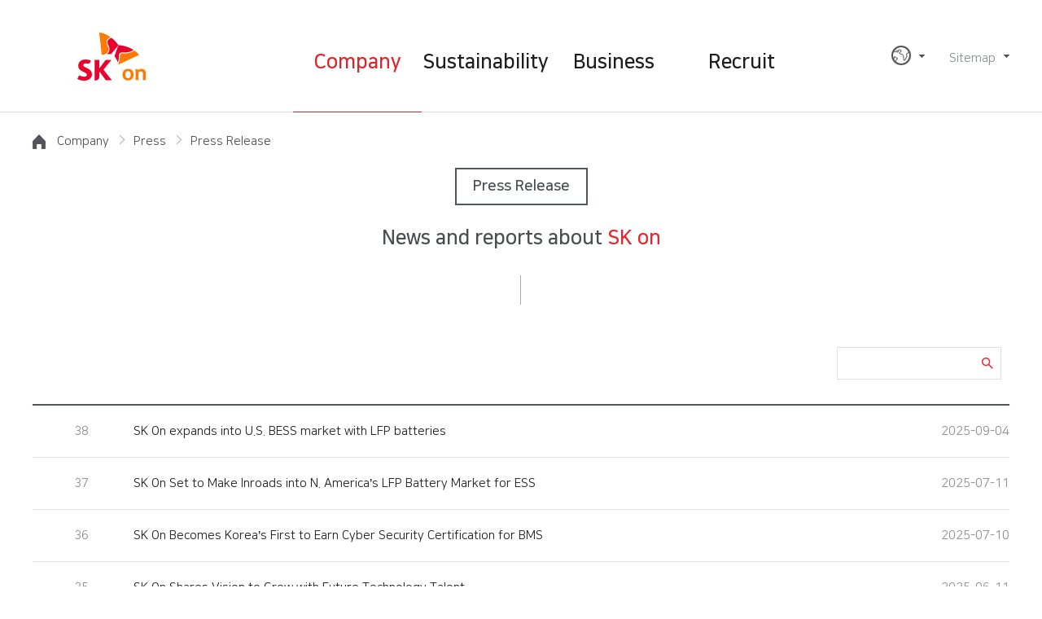

--- FILE ---
content_type: text/html
request_url: http://eng.sk-on.com/company/press.asp
body_size: 7535
content:






<!-- header -->
<!doctype html>
<html lang="en">
<head>
<meta http-equiv="Content-Type" content="text/html; charset=utf-8">
<meta http-equiv="X-UA-Compatible" content="IE=edge, chrome=1">
<meta name="format-detection" content="telephone=no">
<meta name="viewport" content="width=1250">
<link rel="shortcut icon" type="image/x-icon" href="/favicon.ico">

<link rel="stylesheet" type="text/css" href="/css/default.css">
<link rel="stylesheet" type="text/css" href="/css/jquery-ui.css">

<script src="/js/jquery-3.6.4.min.js"></script>
<script src="/js/jquery-ui.min.js"></script>
<script src="/js/jquery-scrolltofixed-min.js"></script>
<script src="/js/common.js"></script>

<!-- Global site tag (gtag.js) - Google Analytics -->
<script async src="https://www.googletagmanager.com/gtag/js?id=UA-192762366-1"></script>
<script>
  window.dataLayer = window.dataLayer || [];
  function gtag(){dataLayer.push(arguments);}
  gtag('js', new Date());
  gtag('config', 'UA-192762366-1');
</script>


 
<title>Press Release < Press < Company < SK-ON</title>
<SCRIPT LANGUAGE="JavaScript">
<!--
//페이징
function goPage(page){	
	$("#page").val(page);
	frm.action = "press.asp";
	frm.submit();
}

//검색
function goSearch(){

//	if($("#schtxt").val() == ""){
//		alert("검색어를 입력해 주세요.");
//		$("#schtxt").focus(); return;
//	}

	$("#page").val(1);
	frm.action = "press.asp";
	frm.submit();
}
//-->
</SCRIPT>
</head>
<!-- //header -->

<body>

<!-- uskip -->
	<div id="u-skip">
		<a href="#gnb-menu"><span>Gnb Go</span></a>
		<a href="#subsidiary"><span>Subsidiaries Go</span></a>
	</div>
<!-- //uskip -->

<!-- wrap -->
<div id="wrap">
	<!-- container -->
	<div id="container">
		<!-- gnb -->
		
		<div id="header">
			<div class="pos-fixed">
				<div class="inner">
					<h1><a href="/main.asp"><img src="/images/common/logo.png" alt="SK on" /></a></h1>
					<!-- gnb -->
					<div id="gnb" >
						<ul>
							<li class=" menu-1 m-1 curr"><a class="dep-0" id="gnb1" href="javascript: void(0);">Company</a>
								<div class="dep-1">
									<div class="sub-menu">
										<div class="fl">
											<div class="right hidden">
												<h2>Company</h2>
												<p>introduction, networks,<br>press materials and more.</p>
											</div>
											<ul class="m-list">
												<li class="d-2 w-4"><a href="/company/overview.asp" class="m-2">Introduction</a>
													<ul>
														<li><a href="/company/overview.asp">Overview</a></li>
														<li><a href="/company/vision.asp">Vision</a></li>
														<li><a href="/company/skms.asp">Management Philosophy (SKMS)</a></li>
														<li><a href="/company/history.asp">History</a></li>
													</ul>
												</li>
												<li class="d-2 w-1"><a href="/company/ceo.asp" class="m-2">CEO</a>
													<ul>
														<li><a href="/company/ceo.asp">CEO Message </a></li>
													</ul>
												</li>
												<li class="d-2 w-2"><a href="/company/local.asp" class="m-2">Places of business</a>
													<ul>
														<li><a href="/company/local.asp">Domestic</a></li>
														<li><a href="/company/global.asp">Overseas</a></li>
													</ul>
												</li>
												<li class="d-2 w-3"><a href="/company/adv_movie3.asp" class="m-2">Press</a>
													<ul>
														<li><a href="https://askinno.com/global/" target="_blank" title="Open a new window">Newsroom</a></li>
														<li><a href="/company/adv_movie3.asp">PR Video</a></li>
														<li><a href="/company/press.asp">News Releases</a></li>
													</ul>
												</li>
											</ul>
											<div class="btn-close">
											<a href="javascript: void(0);"><span>Company introduction close</span></a></div>
										</div>
									</div>
								</div>
							</li>
							<li class="menu-2 m-1 "><a class="dep-0" href="javascript: void(0);">Sustainability</a>
								<div class="dep-1">
									<div class="sub-menu">
										<div class="fl">
											<div class="right">
												<h2>Sustainability</h2>
												<p>SK ESG, sustainability, and <br>SK DBL and more.</p>
											</div>
											<ul class="m-list">
												<li class="d-2 w-2"><a href="/together/vision_esg.asp" class="m-2">ESG</a>
													<ul>
														<li><a href="/together/vision_esg.asp">ESG Management Vision</a></li>
														<li><a href="/together/happiness.asp">Double Bottom Line</a></li>
														<li><a href="/together/focus.asp">Focus Issue</a></li>												
													</ul>
												</li>
												<!-- <li class="d-2"><a href="/together/netzero.asp" class="m-2">Environment</a>
													<ul>
														<li><a href="/together/netzero.asp">Net Zero</a></li>
														<li><a href="/together/re100.asp">RE 100</a></li>
													</ul>
												</li> -->
												<li class="d-2 w-4"><a href="/together/she_01.asp" class="m-2">Social</a>
													<ul>
														<li><a href="/together/she_01.asp">SHE</a></li>
														<li><a href="/together/vcm_01.asp">Supply Chain Management</a></li>
														<li><a href="/together/csr_021.asp">Human Rights</a></li>
														<!-- <li><a href="/together/sc.asp">Contribution to local community</a></li> -->
														<li><a href="/together/csr_031.asp">Stakeholders comm</a></li>
													</ul>
												</li>
												<li class="d-2 w-2"><a href="/together/governance.asp" class="m-2">Governance</a>
													<ul>
														<li><a href="/together/governance.asp">Compliance management</a></li>
														<li><a href="/together/ethics_01.asp">Ethical Management</a></li>
														<li><a href="/together/ethics_tax.asp">Tax Strategy</a></li>														
													</ul>
												</li>
												<li class="d-2 w-3"><a href="/together/esg_report.asp" class="m-2">Archive</a>
													<ul>
														<li><a href="/together/esg_report.asp">ESG Report</a></li>														
													</ul>
												</li>
											</ul>
											<div class="btn-close"><a href="javascript: void(0);"><span>Sustainability close</span></a></div>
										</div>
									</div>
								</div>
							</li>
								<li class="menu-3 m-1 "><a class="dep-0" href="javascript: void(0);">Business</a>
								<div class="dep-1">
									<div class="sub-menu">
										<div class="fl">
											<div class="right">
												<h2>Business</h2>
												<p>Business, technology and more.</p>
											</div>
											<ul class="m-list">
												<li class="d-2 w-3"><a href="/business/business_01.asp" class="m-2">Business</a>
												</li>
												<li class="d-2 w-3"><a href="/business/technology.asp" class="m-2">Technology</a>
													</li>
											</ul>
											<div class="btn-close"><a href="javascript: void(0);"><span>Business close</span></a></div>
										</div>
									</div>
								</div>
							</li>
							<li class="menu-4 m-1 "><a class="dep-0" href="javascript: void(0);">Recruit</a>
								<div class="dep-1">
									<div class="sub-menu">
										<div class="fl">
											<div class="right">
												<h2>Recruit</h2>
												<p>Corporate culture, HR system, and recruits and more.</p>
											</div>
											<ul class="m-list">
												<li class="d-2 w-3"><a href="/recruit/org_culture.asp" class="m-2">Corporate Culture</a></li>
											</ul>
											<div class="btn-close"><a href="javascript: void(0);"><span>Recruit close</span></a></div>
										</div>
									</div>
								</div>
							</li>
						</ul>
					</div>
					<!-- //gnb -->
					<div class="util-menu">
						<ul>
							<li id="btn-global"><a href="#global-wrap" class="util-2" title="language open"><span>language</span></a></li>
							<li id="btn-sitemap"><a href="#sitemap-wrap" class="util-3" title="sitemap open"><span>Sitemap</span></a></li>
						</ul>
					</div>
				</div>
			</div>
		</div>
		<div class="gnb-area"></div>
		<!-- //gnb -->

		<!-- contents -->
		<div id="contents" class="activity">
		
			<div class="inner">

				<!-- navigation -->
				<div id="nav">
					<ul>
						<li>Company</li>
						<li>Press</li>
						<li class="last">Press Release</li>
					</ul>
				</div>
				<!-- //navigation -->

				<div class="cont-tit">
					<h2>Press Release</h2>
					<p>News and reports about<span> SK on</span></p>
					<span class="margin"></span>
				</div>
           

				<div class="section">
					<div class="form-area">
						<form name="frm" id="frm" method="post">
							<input type="hidden" id="idx" name="idx" value="">
							<input type="hidden" id="page" name="page" value="">

							<div class="fl">
							<!--
								<label for="s_year">조회시작 년도 선택</label>
								<select name="s_year" id="s_year" title="조회시작 년도 선택">
									<option value="">년 선택</option>
									
									<option value="2026" >2026</option>	
									
									<option value="2025" >2025</option>	
									
									<option value="2024" >2024</option>	
									
									<option value="2023" >2023</option>	
									
									<option value="2022" >2022</option>	
									
									<option value="2021" >2021</option>	
									
									<option value="2020" >2020</option>	
									
									<option value="2019" >2019</option>	
									
									<option value="2018" >2018</option>	
									
									<option value="2017" >2017</option>	
									
									<option value="2016" >2016</option>	
									
									<option value="2015" >2015</option>	
									
									<option value="2014" >2014</option>	
									
									<option value="2013" >2013</option>	
									
									<option value="2012" >2012</option>	
									
									<option value="2011" >2011</option>	
									
								</select>
								<label for="s_month">조회시작 월 선택</label>
								<select name="s_month" id="s_month" title="조회시작 월 선택">
									<option value="">월 선택</option>
									
										<option value="01" >01</option>	
										
										<option value="02" >02</option>	
										
										<option value="03" >03</option>	
										
										<option value="04" >04</option>	
										
										<option value="05" >05</option>	
										
										<option value="06" >06</option>	
										
										<option value="07" >07</option>	
										
										<option value="08" >08</option>	
										
										<option value="09" >09</option>	
										
										<option value="10" >10</option>	
										
										<option value="11" >11</option>	
										
										<option value="12" >12</option>	
										
								</select>
								~
								<label for="e_year">조회마감 년도 선택</label>
								<select name="e_year" id="e_year" title="조회마감 년도 선택">
									<option value="">년 선택</option>
									
									<option value="2026" >2026</option>	
									
									<option value="2025" >2025</option>	
									
									<option value="2024" >2024</option>	
									
									<option value="2023" >2023</option>	
									
									<option value="2022" >2022</option>	
									
									<option value="2021" >2021</option>	
									
									<option value="2020" >2020</option>	
									
									<option value="2019" >2019</option>	
									
									<option value="2018" >2018</option>	
									
									<option value="2017" >2017</option>	
									
									<option value="2016" >2016</option>	
									
									<option value="2015" >2015</option>	
									
									<option value="2014" >2014</option>	
									
									<option value="2013" >2013</option>	
									
									<option value="2012" >2012</option>	
									
									<option value="2011" >2011</option>	
									
								</select>
								<label for="e_month">조회마감 월 선택</label>
								<select name="e_month" id="e_month" title="조회마감 월 선택">
									<option value="">월 선택</option>
									
										<option value="01" >01</option>	
										
										<option value="02" >02</option>	
										
										<option value="03" >03</option>	
										
										<option value="04" >04</option>	
										
										<option value="05" >05</option>	
										
										<option value="06" >06</option>	
										
										<option value="07" >07</option>	
										
										<option value="08" >08</option>	
										
										<option value="09" >09</option>	
										
										<option value="10" >10</option>	
										
										<option value="11" >11</option>	
										
										<option value="12" >12</option>	
										
								</select>
								-->
							</div>
							<div class="fr">
								<legend>검색</legend>
								<input type="text" name="schtxt" id="schtxt" title="검색어를 입력하세요" value="" />
								<a href="javascript:;" onclick="goSearch();" class="ic-search"><span>검색</span></a>
							</div>
						</form>
					</div>

					<table class="tbl tbl-type-2 t-line">
						<caption>보도자료 목록으로 번호, 제목, 날짜 정보 제공</caption>
						<thead>
							<tr>
								<th width="10%" scope="col" class="none">번호</th>
								<th width="80%" scope="col" class="none">제목</th>
								<th width="10%" scope="col" class="none">날짜</th>
							</tr>
						</thead>
						<tbody>
							
							<tr>
								<td class="gray ac">38</td>
								<td><a href="press_view.asp?idx=241&page=1&schtxt=&CompanyCode=011">
										&nbsp;SK On expands into U.S. BESS market with LFP batteries
									</a>
								<td class="gray ar">2025-09-04</td>
							</tr>
							
							<tr>
								<td class="gray ac">37</td>
								<td><a href="press_view.asp?idx=229&page=1&schtxt=&CompanyCode=011">
										&nbsp;SK On Set to Make Inroads into N. America’s LFP Battery Market for ESS
									</a>
								<td class="gray ar">2025-07-11</td>
							</tr>
							
							<tr>
								<td class="gray ac">36</td>
								<td><a href="press_view.asp?idx=227&page=1&schtxt=&CompanyCode=011">
										&nbsp;SK On Becomes Korea’s First to Earn Cyber Security Certification for BMS
									</a>
								<td class="gray ar">2025-07-10</td>
							</tr>
							
							<tr>
								<td class="gray ac">35</td>
								<td><a href="press_view.asp?idx=226&page=1&schtxt=&CompanyCode=011">
										&nbsp;SK On Shares Vision to Grow with Future Technology Talent
									</a>
								<td class="gray ar">2025-06-11</td>
							</tr>
							
							<tr>
								<td class="gray ac">34</td>
								<td><a href="press_view.asp?idx=225&page=1&schtxt=&CompanyCode=011">
										&nbsp;SK On Presents New Research Advances in Solid-state Batteries
									</a>
								<td class="gray ar">2025-05-06</td>
							</tr>
							
							<tr>
								<td class="gray ac">33</td>
								<td><a href="press_view.asp?idx=224&page=1&schtxt=&CompanyCode=011">
										&nbsp;SK On Selected as Battery Supplier for U.S. EV Startup Slate
									</a>
								<td class="gray ar">2025-04-25</td>
							</tr>
							
							<tr>
								<td class="gray ac">32</td>
								<td><a href="press_view.asp?idx=223&page=1&schtxt=&CompanyCode=011">
										&nbsp;SK On Signs Battery Supply Agreement with Nissan
									</a>
								<td class="gray ar">2025-03-21</td>
							</tr>
							
							<tr>
								<td class="gray ac">31</td>
								<td><a href="press_view.asp?idx=211&page=1&schtxt=&CompanyCode=011">
										&nbsp;SK On, SK Enmove to Showcase lmmersion Cooling at InterBattery 2025 
									</a>
								<td class="gray ar">2025-03-03</td>
							</tr>
							
							<tr>
								<td class="gray ac">30</td>
								<td><a href="press_view.asp?idx=209&page=1&schtxt=&CompanyCode=011">
										&nbsp;SK On to Showcase Expanded Battery Portfolio at InterBattery 2025
									</a>
								<td class="gray ar">2025-02-23</td>
							</tr>
							
							<tr>
								<td class="gray ac">29</td>
								<td><a href="press_view.asp?idx=207&page=1&schtxt=&CompanyCode=011">
										&nbsp;SK On Completes 3-way Merger, Driving Momentum for Sustainable Growth
									</a>
								<td class="gray ar">2025-02-01</td>
							</tr>
							
						</tbody>
					</table>

					<!-- paging -->
					<!-- include virtual="/common/paging.asp" -->
					<div class='pageing'><a href='javascript:;' onclick='goPage(1); return false;' class='btn prev2'>처음 페이지</a> <a href='javascript:;' onclick='goPage(1); return false;' class='btn prev1'>이전 페이지 10개</a> <a href='javascript:;' class='curr' title='현재 페이지'>1</a>  <a href='javascript:;' onclick='goPage(2); return false;'>2</a>  <a href='javascript:;' onclick='goPage(3); return false;'>3</a>  <a href='javascript:;' onclick='goPage(4); return false;'>4</a> <a href='javascript:;' onclick='goPage(4); return false;' class='btn next1'>다음 페이지 10개</a> <a href='javascript:;' onclick='goPage(4); return false;' class='btn next2'>마지막 페이지</a></div>
					<!-- //paging -->
				</div>

				

            
				

			



			


				

			</div>
		</div>
		<!-- //contents -->

		<!-- footer -->
				<div id="footer">
			<div class="inner">
				<div class="logo"><img src="/images/common/logo_f.png" alt="SK on" /></div>
				<div class="copy">
					<ul>
						<li><a href="https://ethics.sk.co.kr/Eng/Main.aspx" class="ic-1" target="_blank" title="new window"><span>SK Ethical Management</span></a></li>
					<!-- 	<li><a href="https://skinnonews.com/global/" target="_blank" title="new window">SKinnoNews</a></li> -->
						<!-- <li class="last btn-family1"><a href="javascript: void(0);" class="ic-2" title="Family Site1">Privacy </a>
							<div id="family-site">
								<h3>Privacy Policy</h3>
								<dl>
									<dd><a href="javascript: void(0);" onClick="window.open('/privacy/privacy.asp','_blank','width=760, height=830, scrollbars=yes, menubar=no, status=no')" title="window open">SK on EU</a></dd>
								</dl>
								<div class="line-1"></div><div class="line-2"></div>
								<a href="javascript: void(0);" class="btn-close">Close</a>
							</div>
						</li> -->
						<li><a href="/company/local.asp">Map</a></li>
						<li class="last btn-family"><a href="javascript: void(0);" class="ic-2" title="family site">Family Site</a>
							<div id="family-site2">
								<h3>Family Site</h3>
								<ul>
									<!-- <dt>Family Site</dt> -->
									<dd><a href="https://www.skinnovation.com/" target="_blank" title="new window">SK innovation</a></dd>
									<dd><a href="https://www.skenergy.com/?lng=en" target="_blank" title="new window">SK energy</a></dd>
									<dd><a href="http://eng.skgeocentric.com" target="_blank" title="new window">SK geocentric</a></dd>
									<!-- <dd><a href="https://www.skenmove.com/?lng=en" target="_blank" title="new window">SK Enmove</a></dd> -->
									<dd><a href="https://www.skincheonpetrochem.com/?lng=en" target="_blank" title="new window">SK incheon petrochem</a></dd>
								<!-- 	<dd><a href="https://www.sktradinginternational.com/?lng=en" target="_blank" title="new window">SK trading international</a></dd> -->
									<dd><a href="http://eng.skietechnology.com/" target="_blank" title="new window">SK ie technology</a></dd>
									<dd><a href="http://eng.skearthon.com" target="_blank" title="new window">SK earthon</a></dd>
									<!-- <dd><a href="http://www.skenterm.com/" target="_blank" title="Open new window">SK enterm</a></dd> -->
								</dl>
								<div class="line-1"></div><div class="line-2"></div><div class="line-3"></div><div class="line-4"></div><div class="line-5"></div>
								<a href="javascript: void(0);" class="btn-close" title="Family Site close">Close</a>
							</div>
						</li>
					</ul>
					<address>
						SK On Co., Ltd. 51, Jong-ro, Jongno-gu, Seoul, Republic of Korea<br>
						TEL +82-2-2121-5114 &nbsp;&nbsp;FAX +82-2-2121-7001 &nbsp;&nbsp;<br>
						ⓒ 2021 SK on Co., Ltd
						<!-- <img src="/images/common/footer_add_on.png" alt="SK on Co., Ltd, 26, Jongno, Jongno-gu, Seoul, Korea tel +82-2-2121-5114 FAX +82-2-2121-7001 ©2021 SK on Co,. Ltd" /> -->
					</address>
				</div>
				<div class="footer-social">
                    <ul class="list1">
                        <li class="over1"><a  href="https://www.linkedin.com/company/sk-on" target="_blank"><div class="in"> </div></a></li>
                        <li class="over2"><a  href="https://www.youtube.com/c/SKonstory"  target="_blank"><div class="you"> </div></a></li>
                       
                    </ul>
                </div>
				   <!-- <div class="mark">
				   
				   					<img class="ico" src="/images/main/0725_banner.png" alt="SK proudly supports busan's bid to host the world expo 2030" >
				   					<a href="https://thewave.net/?lang=EN" target="_blank" title=""><img class="ico" src="/images/common/wave_banner_eng.png" alt="'WAVE Flatform"> </a>
				   			      </div> -->
			</div>
		</div>

		<div id="btn-top">
			<div class="inner">
				<a href="#wrap"><span>Page Top</span></a>
			</div>
		</div>

		<!-- //footer -->
	</div>
	<!-- //container -->
</div>
<!-- //wrap -->

<!-- sitemap -->
	<div id="global-wrap">
		<div class="inner">
			<div class="pos">
				<span class="ico_arrow"></span>
				<div class="ly-inner">
					<ul>
						<li><a href="http://sk-on.com/"  title="SK on Korea(new window)">KOR</a></li>
						<li class="on curr"><a href="/main.asp" title="SK on English">ENG</a></li>
						<li><a href="http://chn.sk-on.com/" target="_blank" title="SK on Chinese(new window)">CHN</a></li>
					</ul>
					<a href="#btn-global" class="btn-close"><span>Close</span></a>
				</div>
			</div>
		</div>
	</div>

	<!-- 사이트맵 -->
	<div id="sitemap-wrap">
		<div class="inner">
			<div class="pos">
				<span class="ico_arrow"></span>
				<div class="ly-inner">
					<ul>
						<li class="dep-1 ic-1">
							<div>
								<span>Company</span>
								<ul>
									<li><a href="/company/overview.asp">Introduction</a></li>
									<!-- <li><a href="/company/ceo.asp">CEO</a></li> -->
									<li><a href="/company/local.asp">Places of business</a></li>
									<li><a href="/company/adv_movie3.asp">Press</a></li>								
								</ul>
							</div>
						</li>
						<li class="dep-1 ic-2">
							<div>
								<span>Sustainability</span>
								<ul>
									<li><a href="/together/vision_esg.asp">ESG</a></li>
									<!-- <li><a href="/together/netzero.asp">Environment</a></li> -->
									<li><a href="/together/she_01.asp">Social</a></li>
									<li><a href="/together/governance.asp">Governance</a></li>
									<li><a href="/together/esg_report.asp">Archive</a></li>
									</a></li>
									
								</ul>
							</div>
						</li>
						<li class="dep-1 ic-3">
							<div>
								<span>Business</span>
								<ul>
									<li><a href="/business/business_01.asp">Business</a></li>
									<li ><a href="/business/technology.asp" >Technology</a></li>
								</ul>
							</div>
						</li>
					
						<li class="dep-1 ic-4">
							<div>
								<span>Recruit</span>
								<ul>
									<li><a href="/recruit/org_culture.asp">Corporate Culture</a></li>
								</ul>
							</div>
						</li>
						<li class="dep-1 ic-5">
							<div>
								<span>Family Site</span>
								<ul>
									<li><a href="https://www.skinnovation.com/" target="_blank" title="new window">SK innovation</a></li>
									<li><a href="https://www.skenergy.com/?lng=en" target="_blank" title="new window">SK energy</a></li>
									<li><a href="http://eng.skgeocentric.com" target="_blank" title="new window">SK geocentric</a></li>
								<!-- 	<li><a href="https://www.skenmove.com/?lng=en" target="_blank" title="new window">SK Enmove</a></li> -->
									<li><a href="https://www.skincheonpetrochem.com/?lng=en" target="_blank" title="new window">SK incheon petrochem</a></li>
								<!-- 	<li><a href="https://www.sktradinginternational.com/?lng=en" target="_blank" title="new window">SK trading international</a></li> -->
									<li><a href="http://eng.skietechnology.com/" target="_blank" title="new window">SK ie technology</a></li>
									<li><a href="http://eng.skearthon.com" target="_blank" title="new window">SK earthon</a></li>
								<!-- 	<li><a href="http://www.skenterm.com/" target="_blank" title="new window">SK enterm</a></li> -->
								</ul>
							</div>
						</li>
					</ul>
					<!-- <a href="/etc/total_sitemap.asp" class="btn-sitemap">전체메뉴</a> -->
					<a href="#btn-sitemap" class="btn-close"><span>Close</span></a>
				</div>
			</div>
		</div>
	</div>
	<!-- /사이트맵 -->
</body>
</html>

<div id="test-wrap2">
	<div class="inner">
		<div class="pos">
			<span class="ico_arrow"></span>
			<div class="ly-inner">
				<ul>
					<li>
	<a href="javascript: void(0);" title="새 창 열림" onClick="window.open('http://irsvc.teletogether.com/skinnovation/skinnovation2021Q2_kor.php','_blank','width=800, height=600, scrollbars=yes, menubar=no, status=no')">	<img src = "/popup/kor_2102q.png" alt="2021년 2분기 실적 컨퍼런스 콜 일자:2021년 8월 4일 수요일 오전 10:00 - 컨퍼런스콜 자세히보기 " > </a>
					
<!--<a href="/ir/earning.asp" title="실적발표 페이지로 이동" >
		<img src = "/popup/kor_2102q.png" alt="SK 아이이테크놀로지 2021년 2분기 실적발표안내 ">
	</a> 
-->	                   
					</li>
				</ul>
				<a href="#btn-test" class="btn-close"><span>SK이노베이션 실적발표 닫기</span></a>
			</div>
		</div>
	</div>
</div>
<!-- //sitemap -->

--- FILE ---
content_type: text/css
request_url: http://eng.sk-on.com/css/default.css
body_size: 33807
content:
@charset "utf-8";

@import url("common.css");
@import url("content.css");


#wrap {width: 100%;}
#wrap .inner {width: 1200px; position: relative; margin: 0 auto;}
#container {width: 100%; position: relative; z-index: 1;}
#contents p {word-break:keep-all;  word-wrap:break-word;}


/* 헤더 */
#header {width: 100%; height: 137px; background: #ffffff; z-index: 10; position: absolute; top: 0;}
#header a {}
#header h1 {float: left; margin-top: 10px;}
#header .pos-fixed {position: fixed; left: 0; top: 0; width: 100%; min-width: 800px; background: #ffffff url(/images/common/h_line.png) 0 100% repeat-x;}
#header .inner {position: static; padding-top: 30px;}
#header .util-menu {float: right; z-index: 10;}
#header .util-menu li {position: relative;}
#header .util-menu a {height: 25px; background: url(/images/common/bl_arr_d_2.png) 100% center no-repeat; margin-left: 30px;padding-right: 17px;}
#header .util-menu a,
#header .util-menu ul, 
#header .util-menu li, 
#header .util-menu .keyword, 
#header .util-menu input {float: left;}
#header .util-menu .util-1 span {height: 25px; background: url(/images/common/ic_search.png) center center no-repeat; width: 19px; height: 19px; display: block; color: transparent; font-size: 12px; text-indent:-9999px}
#header .util-menu .util-2 span {height: 25px; background: url(/images/common/ic_global.png) center center no-repeat; width: 24px; height: 24px; display: block; color: transparent; font-size: 12px; text-indent:-9999px}
#header .util-menu .util-3 {padding-top: 3px; height: 22px;}
#header .util-menu .util-3 span {color: #898d92;}
#header .util-menu .btn-cl-search span {height: 25px; background: url(/images/common/btn_close_pop.png) center center no-repeat;}
#header .util-menu .btn-cl-search {position: absolute; right: 0px; top: 0; margin: 0; padding: 0; opacity: 0; display: none;}
#header .util-menu .keyword.show .btn-cl-search {display: block; opacity: 1;}
#header .util-menu .keyword.show .btn-cl-search:hover::after {clear: both; display:none;}
#header .util-menu .keyword.show .util-1 {-webkit-transform: translateX(-170px); transform: translateX(-170px); opacity: 1;}
#header .util-menu .btn-cl-search span {width: 18px; height: 18px; display: block; color: transparent; font-size: 12px; text-indent:-9999px;}
#header .util-menu .keyword {position: relative;}
#header .util-menu .keyword a {
	margin-left: 10px; padding: 3px 0; background: none !important;
	-webkit-transition-duration: 0.3s; transition-duration: 0.3s;
	-webkit-transition-timing-function: ease-out; transition-timing-function: ease-out;
}
#header .util-menu .keyword input {
	width: 0; position: absolute; right: 0; top: -5px; text-indent: 0; background-color: transparent; border: none; border-bottom: 2px solid #51555d; display: none; outline: none;
	-webkit-transition-duration: 0.3s; transition-duration: 0.3s; -webkit-transition-timing-function: ease-out; transition-timing-function: ease-out;
}
#header .util-menu .keyword.show input {width: 160px;}



/* 지앤비 */
#gnb {padding-top: 26px; margin: 0 auto; width: 700px;}
#gnb > ul {margin-left: 70px;}
#gnb ul li {float: left; width: 25%; text-align: center;}

#gnb ul li.m-1 {height: 81px;}
#gnb ul li.w2 {width: 35%;}
#gnb ul li.w3 {width: 20%;}
#gnb ul li.w4 {width: 20%;}
/* 20200110 김정훈
#gnb ul li.m-1 a:focus {color: #df242b;}
*/
#gnb ul li a.dep-0 {font-size: 24px; font-family: 'nanum-square-b';}
#gnb ul li.on.m-1 {color: #df242b; border-bottom: 1px solid #dd232b;}
#gnb ul li.on.m-1 a.dep-0 {color: #df242b;}
#gnb ul li.curr {color: #df242b; border-bottom: 1px solid #dd232b;}
#gnb ul li.curr a.dep-0 {color: #df242b;}
#gnb ul li li {width: 100%; text-align: left;}
#gnb ul li li a {font-size: 18px; font-weight: normal;}
#gnb ul li li li a {font-size: 15px; color: #898d92;}
#gnb ul li li li a.on {color: #4b4e51;}
#gnb ul li.d-2 {
	width: 150px; position: relative; padding-top: 30px; border-top: 1px solid transparent; z-index: 1;
	-webkit-transition-property: width; transition-property: width;
	-webkit-transition-duration: .3s; transition-duration: .3s;
	-webkit-transition-timing-function: ease-out; transition-timing-function: ease-out;
}

#gnb ul li.d-2:hover {border-top: 1px solid #dd232b;}
#gnb .menu-1 .dep-1 .fl {background: url(/images/common/ic_gnb_1.png) 100% 83% no-repeat;}
#gnb .w-1 {width: 130px !important;}
#gnb .w-2 {width: 210px !important;}
#gnb .w-3 {width: 180px !important;}
#gnb .w-4 {width: 250px !important;}

#gnb .menu-1 ul li.last {width: 150px}
#gnb .menu-2 .dep-1 .fl {background: url(/images/common/ic_gnb_5.png) 100% 83% no-repeat;}
#gnb .menu-2 ul li.w-1 {width: 220px;}
#gnb .menu-3 .dep-1 .fl {background: url(/images/common/ic_gnb_2.png) 100% 83% no-repeat;}
#gnb .menu-3 ul li.d-2 {width: 170px;}

#gnb .menu-3 .d-2 ul li ul {left: 180px;}


/* #gnb .menu-4 {text-align:right;} */
#gnb .menu-4 .dep-1 .fl {background: url(/images/common/ic_gnb_3.png) 100% 83% no-repeat;}
#gnb .menu-4 ul li.d-2 {width: 170px;}

#gnb .dep-1 {
	position: absolute; left: 0; top: 136px; width: 100%; height: 0px; display: none; border-bottom: 2px solid #51555e; background: #ffffff url(/images/common/h_line.png) 0 0 repeat-x;
	-webkit-transition-duration: .4s; transition-duration: .4s;	-webkit-transition-timing-function: ease-out; transition-timing-function: ease-out;
}
#gnb .dep-1.up {background-image: none;}
#gnb .dep-1 .btn-close {position: absolute; right: -40px; top: 20px;}
#gnb .dep-1 .btn-close a {display: block; width: 18px; height: 18px; text-indent: -100px; overflow: hidden; background: url(/images/common/btn_gnb_close.png) 0 0 no-repeat;}
#gnb .dep-1 .btn-close a span {display: block; text-indent:-9999px; overflow: hidden;}
#gnb .dep-1 .fl {position: relative; width: 1200px; height: 244px; margin: 0 auto;}
#gnb .dep-1 .fl:after {display: block; content:""; height: 0; clear: both; visibility:hidden;}
#gnb .dep-1 .sub-menu {width: 100%; height: 100%; overflow: hidden;}
#gnb .dep-1 .m-list {float: left; width: 100%;}
#gnb .dep-1 .m-list:after { display: block; content:""; height: 0; clear: both; visibility:hidden; }
#gnb .dep-1 .right {
	float: right; text-align: right; position: absolute; right: 0; top: 26px;
	-webkit-transition-property: opacity; transition-property: opacity;
	-webkit-transition-duration: .3s; transition-duration: .3s;	-webkit-transition-timing-function: ease-out; transition-timing-function: ease-out;
}
#gnb .dep-1 .right.hide {opacity: 0;}
#gnb .dep-1 .right h2 {font-size: 36px; font-weight: bold; line-height: 1em; padding-bottom: 26px;}
#gnb .dep-1 .right p {color: #898d92;}
#gnb .dep-1 ul li:hover a.m-2 {color: #d41c24;}
#gnb .dep-1 ul li ul {padding-top: 10px;}
#gnb .dep-1 ul li li {width: 100%; padding: 2px 0; position: static; line-height: 1.4em;}
#gnb .dep-1 ul li li a span {padding: 5px; margin-left: 7px; background: url(/images/common/ic_sub.png) 80% 50% no-repeat;}
#gnb .dep-1 ul li li a:hover {color: #4b4e51;}
#gnb .dep-1 ul li li a:hover span {background: url(/images/common/ic_sub_over.png) 80% 50% no-repeat;}
#gnb .d-2 ul li ul{
	display: none; position: absolute; left: 90px; top: 60px; width: 120px; opacity: 0; z-index: 2; height: 100%;
	-webkit-transition-property: opacity; transition-property: opacity;
	-webkit-transition-duration: .3s; transition-duration: .3s;
	-webkit-transition-timing-function: ease-out; transition-timing-function: ease-out;
}
#gnb .d-2 ul li ul.pos-b {top: auto; bottom: 0; height: auto;}
#gnb .d-2 ul li ul.pos-m {top: auto; top: 79px;}
#gnb .d-2 ul li ul.pos-t-2 {top: 85px;}
#gnb .d-2 ul li ul.pos-t-3 {top: 105px;}
#gnb .d-2 .sub.on ul {opacity: 1;}
#gnb .d-2.last ul li ul {right: 0;}
.gnb-area {height: 137px; position: relative; -webkit-transition-duration: 0.4s; transition-duration: 0.4s; -webkit-transition-timing-function: ease-out; transition-timing-function: ease-out;}
.gnb-area.show {display: block;}
#gnb.on .dep-1 {height: 241px !important;}
#gnb.open ul li.m-1 {border-bottom: none;}



body.sm #header {height: 60px;}
body.sm .gnb-area {display: block;}
body.sm #header .inner {padding-top: 0; width: 100%;}
body.sm #header #gnb ul li a.dep-0 {font-size: 18px;}
body.sm #header #gnb ul li.m-1 {height: 39px;}
body.sm #header #gnb {padding-top: 21px;}
body.sm #header .util-menu {padding-top: 0; top: 19px; right: 30px; position: absolute;}
body.sm #header h1 {left: 30px; position: absolute; margin-top: 0;}
body.sm #header h1 img {max-height: 36px; margin-top: 10px;}
body.sm #header #gnb .dep-1 {top: 60px;}



/* 검색 */
#contents.search .search-wrap {width: 800px; margin: 0 auto; padding-top: 78px; position: relative;}
#contents.search .search-wrap .btn-search {position: absolute; right: 16px; bottom: 18px; height: 25px; background: url(/images/common/ic_search.png) center center no-repeat; margin-left: 10px; padding: 3px 0; width: 19px; height: 19px; display: block;}
#contents.search .search-wrap .btn-search {text-indent: -9999px;}
#contents.search .search-wrap input {text-indent: 0; border: 2px solid #51555e; outline: none; width: 100%; font-size: 16px; color: #e8252d; height: 50px; text-indent: 20px; padding: 4px 0;}
#contents.search p.result {text-align: center; font-size: 18px; color: #4b4e51; padding-top: 30px;}
#contents.search p.result span.keyword {font-weight: bold; color: #898d92;}
#contents.search p.result span.cnt {font-weight: bold; color: #e8252d; border-bottom: 1px solid #e8252d;}
#contents.search .tab-menu {margin-top: 60px;}
#contents.search .tab-menu .count {display: inline-block; min-width: 28px; height: 28px; text-align: center; line-height: 28px; background: #e8252d; color: #ffffff; font-size: 12px; border-radius: 200px 200px 200px 200px; margin-left: 5px;}
#contents.search .tab-menu .count.zero {background: #898d92;}
#contents.search h2 {font-size: 24px; font-weight: bold;}
#contents.search h2 span { color: #e8252d; font-weight: bold;}
#contents.search .no-data {text-align: center; padding: 60px 0; font-size: 18px; margin-top: 23px; border-top: 1px solid #e0e1e2;border-bottom: 1px solid #e0e1e2;}
#contents.search .sec-hearder {position: relative;}
#contents.search .sec-hearder a {position: absolute; right: 0; top: 10px; padding-right: 15px; background: url(/images/common/ic_plus_2.png) 100% center no-repeat;}
#contents.search dl {margin-top: 23px; border-bottom: 1px solid #e0e1e2;}
#contents.search dl dt {padding: 28px 0 18px 0; border-top: 1px solid #e0e1e2;}
#contents.search dl dt a {font-size: 18px; font-family: 'nanum-square-b';}
#contents.search dl dd {position: relative;  line-height: 1.8em; padding-bottom: 23px;}
#contents.search dl dd p {width: 80%;}
#contents.search dl dd span.date {position: absolute; right: 0; top: -45px; color: #898d92;}
#contents.search .section {padding-bottom: 70px;}
#contents.search .tab-menu li {width: 25%;}
#contents.result .tbl-head h3 {text-align: left;}




/* 윤리경영 공정거래 */
#contents.ethics {text-align: center;}
#contents.ethics .grid-2 {padding: 50px 0 100px 0;}
#contents.ethics .grid-2 div {float: left; width: 50%; padding: 300px 50px 0; box-sizing: border-box;}
#contents.ethics .btn-ethics {background: #e8252d; padding: 10px 20px; color: #ffffff;}
#contents.ethics .btn-ethics2 {background: #e8252d; padding: 20px 40px; color: #ffffff;}
#contents.ethics .grid-2 .left {background: url(/images/company/ethics_img_2.jpg) center 0 no-repeat;}
#contents.ethics .grid-2 .right {background: url(/images/company/ethics_img_3.jpg) center 0 no-repeat;}
#contents.ethics .grid-2 .left2 {background: url(/images/company/ethics_img_4.jpg) center 0 no-repeat;}
#contents.ethics .grid-2 .right2 {background: url(/images/company/ethics_img_5.jpg) center 0 no-repeat;}
#contents .ethics-bg-1 {background: url(/images/company/ethics_img_1.jpg) 0 0 no-repeat; padding-top: 55px;}
#contents .ethics-bg-2 {background: url(/images/company/ethics_taximg.jpg) 0 0 no-repeat; padding-top: 55px;}

#contents.ethics .grid-3 {padding: 0px 0 50px 0;}
#contents.ethics .grid-3 .btns { font-weight: bold;}
#contents.ethics .grid-3 .btns a {margin-right: 0px;}

/* 탭메뉴 */
#contents.ethics .tab-menu {width: 100%; margin-bottom: 60px; height: 57px;}
#contents.ethics .tab-menu .tab-inner {width: 100%; background: #ffffff;}
#contents.ethics .tab-menu li {float: left; width: 50%; text-align: center; border-bottom: 1px solid #dcdddf; padding: 17px 0;}
#contents.ethics .tab-menu li a {font-size: 17px;}
#contents.ethics .tab-menu li.on {padding-bottom: 16px; border-bottom: 2px solid #51555d;}
#contents.ethics .tab-menu li.on a {font-family: 'nanum-square-b'; color: #51555d;}
#contents.ethics .tab-menu.float .tab-inner {position: fixed; left: 0; top: 60px; z-index: 3; background: #ffffff url(/images/common/under_line.png) 0 100% repeat-x;}
#contents.ethics .tab-menu.float .tab-inner .tab-pos {width: 1200px; margin: 0 auto;}
#contents.ethics .tab-menu li a {color: #6d6f72;}
#contents.ethics .tab-menu:after { display: block; content:""; height: 0; clear: both; visibility:hidden; }
#contents.ethics .tab-menu.no-mar {margin-bottom: 0;}



#contents.ethics .grid-33 {padding: 50px 0 100px 0;}
#contents.ethics .grid-33 div {float: left; width: 33.3%; padding-top: 300px; }
#contents.ethics .grid-33 .left {background: url(/images/company/ethics_img_2.jpg) center 0 no-repeat;}
#contents.ethics .grid-33 .center {background: url(/images/company/ethics_img_3.jpg) center 0 no-repeat;}
#contents.ethics .grid-33 .right {background: url(/images/company/ethics_img_6.jpg) center 0 no-repeat;}
#contents.ethics .grid-33 div p {padding: 0 50px;}

#contents.ethics h4.ic-1 {background: url(/images/company/ethics_ico_01.png) center 0 no-repeat; padding-top: 80px; margin-top: 20px; }
#contents.ethics h4.ic-2 {background: url(/images/company/ethics_ico_02.png) center 0 no-repeat; padding-top: 80px; margin-top: 20px;}
#contents.ethics h4.ic-3 {background: url(/images/company/ethics_ico_03.png) center 0 no-repeat; padding-top: 80px; margin-top: 20px;}
#contents.ethics h4.ic-4 {background: url(/images/company/ethics_ico_04.png) center 0 no-repeat; padding-top: 80px; margin-top: 20px;}

#contents.ethics .norm   {margin-top: 50px; border:1px solid #e1e1e1; background:#ffffff; display: table; padding:20px 0 20px 0;}
#contents.ethics .norm .hor-4 { position:relative;}
#contents.ethics .norm .hor-4:after {display: block; content:""; height: 0; clear: both; visibility:hidden;}
/* #contents.ethics .hor-4 span {display: block; font-size: 20px; color: #e0002a; margin-bottom: 110px;} */
#contents.ethics .norm .hor-4 div {position:relative; float: left; width: 25%; padding: 10px 20px; box-sizing: border-box;background: transparent;}
#contents.ethics .norm .hor-4 h4 {font-size: 22px;}
#contents.ethics .norm .hor-4 h4 span {color:#e8252d; font-size: 22px; display: inline;}
#contents.ethics .norm .hor-4 h4 span.line {display: block; margin-bottom: 0px;}

#contents.ethics .norm2   {margin-top: 50px; border:1px solid #e1e1e1; background:#ffffff;  width:100%; display: table; padding:60px 0 20px 0;}



#contents.ethics .dotbox3 { padding:20px 40px 20px 40px; background: #fbfbfb; 
margin: 0 auto; border:2px dotted #666666; 
border-radius: 20px; -moz-border-radius: 20px; -webkit-border-radius: 20px; text-align:left;} 
#contents.ethics .dotbox3 h4{font-size:20px; font-weight:600; color:#2b2d31; margin-top:-20px;}


#contents .btn-type-1 {
	border: 2px solid #eb4047; padding: 15px 20px; font-size: 18px; line-height: 50px; color: #e8252d; font-family: 'nanum-square-b'; display: inline;
	border-radius: 200px 200px 200px 200px; -moz-border-radius: 200px 200px 200px 200px; -webkit-border-radius: 200px 200px 200px 200px;
}




#contents.ethics .call {padding-top: 20px;  }
#contents.ethics .call dl:nth-child(2) {border-top:1px solid #e0e1e2; width:85%; margin:10px auto; padding-top:10px;}
#contents.ethics .call dt {display: inline-block; padding-right: 5px; font-size: 17px !important;}
#contents.ethics .call dd {display: inline-block; padding-right: 20px; color: #898d92; font-size: 17px !important;}
#contents.ethics .call dd a{color: #eb4047;}
#contents.ethics .contact {padding-top: 20px; text-align: center;}
#contents.ethics .contact a {font-size: 18px; font-weight: bold; padding-left: 70px; display: inline-block; line-height: 54px; margin: 0 auto; background: url(/images/company/map_ic_1.png) 0 0 no-repeat;}
#contents.ethics .contact button {border: 0; background: transparent;}





#contents.ethics div.hor-3 div p {padding: 0 20px;}
#contents.ethics div.hor-3 .margin {height: 30px;}
#contents.ethics div.hor-3 .num {display:block; width: 50px; height: 50px; line-height: 50px; margin: 0 auto; font-size: 16px; font-family: 'nanum-square-r'; background: #df242b; color: #ffffff; border-radius: 50%; -moz-border-radius: 50%; -webkit-border-radius: 50%;}
#contents.ethics .msg {padding-top: 50px;}
#contents.ethics .msg strong {display: block; padding-top: 30px; padding-bottom: 20px; font-size: 18px; color: #898d92;}
#contents.ethics div.hor-3 { padding-bottom: 50px;}
#contents.ethics div.hor-3:after {display: block; content:""; height: 0; clear: both; visibility:hidden;}
#contents.ethics div.hor-3 div {float: left; width: 50%;}




/* 안전보건환경 */
#contents.she-syn {text-align: center;}
#contents.she-syn .grid-2 {padding: 50px 0 100px 0;}
#contents.she-syn .grid-2 .left {border: 1px solid #d6d7d9; width: 48%; padding: 50px 0 50px 0;}
#contents.she-syn .grid-2 .right {border: 1px solid #d6d7d9; width: 48%; float: right; padding: 50px 0 50px 0; min-height: 351px;}
#contents.she-syn .grid-2 .left h4 {padding-top: 60px; background: url(/images/company/she_syn_img_1.gif) center 0% no-repeat;;}
#contents.she-syn .grid-2 .right h4 {padding-top: 60px; background: url(/images/company/she_syn_img_2.gif) center 0% no-repeat;;}
#contents.she-syn .grid-2 li {float: left; width: 50%;}
#contents.she-syn .grid-2 li div {padding: 0 20px; float: none; width: auto; line-height: 1.8em;}
#contents.she-syn .grid-2 li .margin {height: 27px; margin: 17px auto;}
#contents.she-syn div.grid-2 .num {display:block; width: 50px; height: 50px; line-height: 50px; margin: 0 auto; font-size: 16px; background: #df242b; color: #ffffff; border-radius: 200px 200px 200px 200px; -moz-border-radius: 200px 200px 200px 200px; -webkit-border-radius: 200px 200px 200px 200px;}
#contents.she-syn .grid-2 div {float: left; width: 50%; min-height: 110px;}
#contents .she-bg-1 {background: url(/images/together/bg_skon_03.png) 0 0 no-repeat; padding-top: 55px;}
#contents .she-syn-bg-1 {background: url(/images/together/bg_skon_01.png) 0 0 no-repeat; padding-top: 55px;}

/* #contents .she-bg-1 {background: url(/images/company/she_img_1.jpg) 0 0 no-repeat; padding-top: 55px;}
#contents .she-syn-bg-1 {background: url(/images/company/she_syn_img_1.jpg) 0 0 no-repeat; padding-top: 55px;} */


#contents.she-syn .tab-menu li {width: 25%;}
#contents.she-syn .tbl-head h3 {padding-top: 40px;}
#contents.she div.img {padding: 50px 0;}
#contents.she .tbl tbody th {color: #e0002a;}
#contents.she .tbl td {text-align: left;}
#contents .she-items {width: 902px; margin: 50px auto; margin-bottom: 70px; background: url(/images/company/she_img_3.gif) center 0 no-repeat; min-height: 710px;}
#contents .she-items:after {display: block; content:""; height: 0; clear: both; visibility:hidden;}
#contents .she-items div {float: left; width: 260px; padding-top: 24px;}
#contents .she-items div:last-child {width: 255px;}
#contents .she-items dt {color: #ffffff; padding-bottom: 10px;}
#contents .she-items dd {text-align: left; padding: 2px 20px 2px 40px; position: relative;}
#contents .she-items dd:before {content: "ㆍ"; left: 25px; position: absolute;}
#contents .she-items .center {float: left; width: 387px;}
#contents .she-items .center dt {padding: 0 0 10px 0;}
#contents .she-items .center dd {text-align: center; padding: 4px 0;}
#contents .she-items .center dd:before {content: "";}
#contents .she-items .center dd span {text-align: center; padding: 5px 0; padding-left: 0; border-radius: 7px; display: block; width: 226px; margin: 0 auto; background: #ffffff; border: 1px solid #e0e1e2;}
#contents.guide div.img {padding-bottom: 30px;}
#contents.guide .line2-list {margin-top: 70px; border-top: 2px solid #51555e;}
#contents.guide .line2-list li .detail ul li {width: 25%; text-align: left; padding: 8px 0;}
#contents.guide .line2-list li .detail ul li span {padding-left: 20px; display: block;}
#contents.guide .line2-list li .detail ul li a {right: 20px; top: 4px;}
#contents.guide .line2-list li .right p {text-align: left;}
#contents.guide .line2-list li .left {width: 270px;}
#contents.guide .line2-list li .right {width: 320px;}
#contents.guide .line2-list li .right {height: 140px;}
#contents.guide .line2-list li .detail {top: 213px;}
#contents .guide-bg-1 {background: url(/images/company/guide_img_1.jpg) 0 0 no-repeat; padding-top: 55px;}
#contents .result-bg-1 {background: url(/images/company/result_img_1.jpg) 0 0 no-repeat; padding-top: 55px;}

/*2017년 6월22일*/

#contents.activity .grid-2 {padding: 50px 0 100px 0;}
#contents.activity .grid-2 div {float: left; width: 50%; padding: 300px 50px 0; box-sizing: border-box;}
#contents.activity .btn-ethics {background: #e8252d; padding: 10px 20px; color: #ffffff;}
#contents.activity .grid-2 .left {background: url(/images/company/ethics_img_2.jpg) center 0 no-repeat;}
#contents.activity .grid-2 .right {background: url(/images/company/ethics_img_3.jpg) center 0 no-repeat;}
#contents .ethics-bg-1 {background: url(/images/company/ethics_img_1.jpg) 0 0 no-repeat; padding-top: 55px;}
#contents.activity .tab-menu li {width: 33%;}
#contents.activity .grid-2 .left2 {background: url(/images/company/way_img_2.jpg) center 0 no-repeat;}
#contents.activity .grid-2 .right2 {background: url(/images/company/way_img_4.jpg) center 0 no-repeat;}



#contents.activity div.hor-3 div p {padding: 0 20px;}
#contents.activity div.hor-3 .margin {height: 30px;}
#contents.activity div.hor-3 .num {display:block; width: 50px; height: 50px; line-height: 50px; margin: 0 auto; font-size: 16px; font-family: 'nanum-square-r'; background: #df242b; color: #ffffff; border-radius: 50%; -moz-border-radius: 50%; -webkit-border-radius: 50%;}
#contents.activity .msg {padding-top: 50px;}
#contents.activity .msg strong {display: block; padding-top: 30px; padding-bottom: 20px; font-size: 18px; color: #898d92;}
#contents.activity div.hor-3 {border-bottom: 1px solid #dedfe0; padding-bottom: 50px;}
#contents.activity div.hor-3:after {display: block; content:""; height: 0; clear: both; visibility:hidden;}
#contents.activity div.hor-3 div {float: left; width: 50%;}



/*2017년 6월26일*/
#contents.activity .grid-4 {padding: 50px 0 100px 0;}
#contents.activity .grid-4 div {float: left; width: 33.3%; padding-top: 300px; }
#contents.activity .grid-4 .left {background: url(/images/company/engage_img_1.png) 40% 0 no-repeat;}
#contents.activity .grid-4 .center {background: url(/images/company/engage_img_2.png) 40% 0 no-repeat;}
#contents.activity .grid-4 .right {background: url(/images/company/engage_img_3.png) 40% 0 no-repeat;}
#contents.activity .grid-4 div p {padding: 0 50px;}
#contents.activity .tab-menu li {width: 33%;}



#contents.activity .grid-3 {padding: 50px 0 100px 0;}
#contents.activity .grid-3 div {float: left; width: 33.3%; padding-top: 300px; }
#contents.activity .grid-3 .left {background: url(/images/company/way_img_2.jpg) center 0 no-repeat;}
#contents.activity .grid-3 .center {background: url(/images/company/way_img_3.jpg) center 0 no-repeat;}
#contents.activity .grid-3 .right {background: url(/images/company/way_img_4.jpg) center 0 no-repeat;}
#contents.activity .grid-3 div p {padding: 0 50px;}

#contents.esg .grid-3 {padding: 50px 0 100px 0;}
#contents.esg .grid-3 div {float: left; width: 33.3%; padding-top: 300px; }
#contents.esg .grid-3 .left {background: url(/images/esg/esg_img_1.png) center 0 no-repeat;}
#contents.esg .grid-3 .center {background: url(/images/esg/esg_img_2.png) center 0 no-repeat;}
#contents.esg .grid-3 .right {background: url(/images/esg/esg_img_3.png) center 0 no-repeat;}
#contents.esg .grid-3 div p {padding: 0 50px;}

.mtm30 {display:block;margin-top:-30px;}
.ptcsr10 {padding-top:10px;display:block;}
.ptl10 {padding-top:10px;display:block; text-align:left; font-size:13px;}
.ptr10 {padding-top:10px;display:block; text-align:right;}

/* #contents.esg .grid-3 {padding: 50px 0 100px 0;}
#contents.esg .grid-3 div {float: left; width: 33.3%; padding-top: 300px; }
#contents.esg .grid-3 .left {background: url(/images/company/way_img_2.jpg) center 0 no-repeat;}
#contents.esg .grid-3 .center {background: url(/images/company/way_img_3.jpg) center 0 no-repeat;}
#contents.esg .grid-3 .right {background: url(/images/company/way_img_4.jpg) center 0 no-repeat;}
#contents.esg .grid-3 div p {padding: 0 50px;} */


#contents.activity {text-align: center;}

#contents.activity .grid-5 .left {border: 1px solid #d6d7d9; width: 100%; padding: 50px 0 50px 0;}
#contents.activity .grid-5 .right {border: 1px solid #d6d7d9; width: 48%; float: right; padding: 50px 0 50px 0; min-height: 351px;}
#contents.activity .grid-5 li {float: left; width: 20%;}
#contents.activity .grid-5 li div {padding: 0 20px; float: none; width: auto; line-height: 1.8em;}
#contents.activity .grid-5 li .margin {height: 27px; margin: 17px auto;}
#contents.activity div.grid-5 .num {display:block; width: 50px; height: 50px; line-height: 50px; margin: 0 auto; font-size: 16px; background: #df242b; color: #ffffff; border-radius: 200px 200px 200px 200px; -moz-border-radius: 200px 200px 200px 200px; -webkit-border-radius: 200px 200px 200px 200px;}
#contents.activity .grid-5 div {float: left; width: 50%; min-height: 110px;}


#contents.activity .grid-6 div {float: left; width: 50%;}
#contents.activity .grid-6 div p, #contents.activity .grid-6 div h4 {text-align: left;}
#contents.activity .grid-6.mar-t {padding-top: 50px;}
#contents.activity .grid-6 div.right {float: right; width: 48%;}
#contents.activity .grid-6 div.lf-full {float: left; width: 100%;}
#contents.activity .grid-6 div p, #contents.ceo .grid-2 div h4 {text-align: left;}
#contents.activity .grid-6 div p.mar-r {padding-right: 50px;}
#contents.activity .grid-6 div h4 span {margin: 15px 0;}


/*2017년 6월26일끝*/

/* 인재채용 - 채용정보 */
#contents.activity .tab-menu li {width: 33.3%;}
#contents.activity {text-align: center;}
.activity .duty {display: none; margin-top: 50px;}
.activity .duty.on {display: block;}
.activity .duty h3 {padding-bottom: 70px !important;}
.activity .duty li {float: left; width: 49%; padding-bottom: 50px; line-height: 1.8em; margin-right: 1%;}

.activity .duty li:nth-child(2n) {margin-left: 1%; margin-right: 0;}
.activity .duty ul li.fl {float: left; clear: both;}
.activity .duty ul li.fl2 {float: left; width: 100%; clear: both;}
.activity .duty ul li.fl2:after {display: block;clear: both;}
.activity .duty li.fl2 strong {float: left; width: 11%; font-size: 18px; font-weight: bold; text-align: left; display: block;}
.activity .duty li.fl2 span {float: left; text-align: left; width: 89%;}

.activity .duty li strong {float: left; width: 22%; font-size: 18px; font-weight: bold; text-align: left; display: block;}
.activity .duty li span {float: left; text-align: left; width: 78%;}
.activity .research {background: url(/images/recruit/duty_img_1.gif) 0 0 no-repeat; height: 510px; width: 844px; margin: 0 auto; position: relative; display: block; text-indent:-9999px; overflow: hidden; margin-top: 80px;}

#contents .activity-bg-3 {background: url(/images/together/sc_bg03.jpg) 0 0 no-repeat; padding-top: 60px;}
/*2017년 6월22일*/

.ethics .duty {display: none; margin-top: 50px;}
.ethics .duty.on {display: block;}
.ethics .duty h3 {padding-bottom: 70px !important;}
.ethics .duty li {float: left; width: 49%; padding-bottom: 50px; line-height: 1.8em; margin-right: 1%;}

.ethics .duty li:nth-child(2n) {margin-left: 1%; margin-right: 0;}
.ethics .duty ul li.fl {float: left; clear: both;}
.ethics .duty ul li.fl2 {float: left; width: 100%; clear: both;}
.ethics .duty li.fl2 strong {float: left; width: 11%; font-size: 18px; font-weight: bold; text-align: left; display: block;}
.ethics .duty li.fl2 span {float: left; text-align: left; width: 89%;}

.ethics .duty li strong {float: left; width: 22%; font-size: 18px; font-weight: bold; text-align: left; display: block;}
.ethics .duty li span {float: left; text-align: left; width: 78%;}
.ethics .research {background: url(/images/recruit/duty_img_1.gif) 0 0 no-repeat; height: 510px; width: 844px; margin: 0 auto; position: relative; display: block; text-indent:-9999px; overflow: hidden; margin-top: 80px;}
.ethics .num {display:block; width: 50px; height: 50px; line-height: 50px; text-align:center;margin: 0 auto; font-size: 16px; font-family: 'nanum-square-r'; background: #df242b; color: #ffffff; border-radius: 50%; -moz-border-radius: 50%; -webkit-border-radius: 50%;}


.she-syn .duty {display: none; }
.she-syn .duty.on {display: block;}
.she-syn .duty h3 {}
.she-syn .duty li {float: left; width: 49%; padding-bottom: 50px; line-height: 1.8em; margin-right: 1%;}

.she-syn .duty li:nth-child(2n) {margin-left: 1%; margin-right: 0;}
.she-syn .duty ul li.fl {float: left; clear: both;}
.she-syn .duty ul li.fl2 {float: left; width: 100%; clear: both;}
.she-syn .duty li.fl2 strong {float: left; width: 11%; font-size: 18px; font-weight: bold; text-align: left; display: block;}
.she-syn .duty li.fl2 span {float: left; text-align: left; width: 89%;}

.she-syn .duty li strong {float: left; width: 22%; font-size: 18px; font-weight: bold; text-align: left; display: block;}
.she-syn .duty li span {float: left; text-align: left; width: 78%;}
.she-syn .research {background: url(/images/recruit/duty_img_1.gif) 0 0 no-repeat; height: 510px; width: 844px; margin: 0 auto; position: relative; display: block; text-indent:-9999px; overflow: hidden; margin-top: 80px;}

.ethics .duty2 {display: block; margin-top: 50px; border:1px solid #e1e1e1; background:#ffffff;  width:100%; padding:20px 0px 20px 0px; }
.ethics .duty2 li {float: left; width: 48%; padding-bottom: 25px; line-height: 1.8em; margin-right: 2%; padding-left:80px;}

.ethics .duty2 li:nth-child(2n) {margin-left: 2%; width: 48%; margin-right: 0;  padding-left:0px; padding-right:80px;}
.ethics .duty2 ul li.fl {float: left; clear: both;}
.ethics .duty2 ul li.fl2 {float: left; width: 100%; clear: both;}
.ethics .duty2 li.fl2 strong {float: left; width: 11%; font-size: 18px; font-weight: bold; text-align: left; display: block;}
.ethics .duty2 li.fl2 span {float: left; text-align: left; width: 89%;}

.ethics .duty2 li .box1 {border-top:1px solid #e1e1e1;  padding:45px 0 40px 0;}

.ethics .duty2 li .box1 strong {float: left; width: 22%; font-size: 18px; font-weight: bold; text-align: left !important; display: block; }
.ethics .duty2 li .box1 div {font-size:17px; float: left; text-align: left !important; width: 78%;}
.ethics .duty2 li .box1 div h4 {font-size:22px !important; margin:-10px 0 -25px 0;}
.ethics .duty2 ul:after {display: block; content:""; height: 0; clear: both; visibility:hidden;}

.ethics .research {background: url(/images/recruit/duty_img_1.gif) 0 0 no-repeat; height: 510px; width: 844px; margin: 0 auto; position: relative; display: block; text-indent:-9999px; overflow: hidden; margin-top: 80px;}
.ethics .num {display:block; width: 50px; height: 50px; line-height: 50px; text-align:center;margin: 0 auto; font-size: 16px; font-family: 'nanum-square-r'; background: #df242b; color: #ffffff; border-radius: 50%; -moz-border-radius: 50%; -webkit-border-radius: 50%;}
/* .ethics .duty3 {display: block; margin-top: 50px; border:1px solid #e1e1e1; background:#ffffff;  width:100%; padding:50px 0px 30px 0px; } */

.ethics .duty3  { padding:50px 0px 50px 0px; background: #fbfbfb; 
margin: 0 auto; border:2px dotted #666666; 
border-radius: 20px; -moz-border-radius: 20px; -webkit-border-radius: 20px; } 

/* 사회공헌 */
#contents.way {text-align: center;}
#contents.way .grid-3 {padding: 50px 0 100px 0;}
#contents.way .grid-3 div {float: left; width: 33.3%; padding-top: 300px;}
#contents.way .grid-3 .left {background: url(/images/company/way_img_2.jpg) center 0 no-repeat;}
#contents.way .grid-3 .center {background: url(/images/company/way_img_3.jpg) center 0 no-repeat;}
#contents.way .grid-3 .right {background: url(/images/company/way_img_4.jpg) center 0 no-repeat;}
#contents.way .grid-3 div p {padding: 0 50px;}
#contents .way-bg-1 {background: url(/images/company/way_img_1.jpg) 0 0 no-repeat; padding-top: 40px;}
#contents .way-bg-2 {background: url(/images/company/ethics_Human-Rights.jpg) 0 0 no-repeat; padding-top: 40px;}
#contents .activity-bg-1 {background: url(/images/company/activity_img_1.jpg) 0 0 no-repeat; padding-top: 60px;}
#contents .activity-bg-2 {background: url(/images/company/ac01_img_1.png) 0 0 no-repeat; padding-top: 60px;}
#contents.activity {text-align: center;}
#contents.activity .past {margin: 0 auto; margin-top: 70px; margin-bottom: 50px; background: url(/images/company/activity_img_2.jpg) 0 10px no-repeat; width: 1116px;}
#contents.activity .past:after { display: block; content:""; height: 0; clear: both; visibility:hidden; }
#contents.activity .past div {float: left; width: 25%;}
#contents.activity .past dl {margin: 0 20px;}
#contents.activity .past dt {color: #e0002a; font-size: 24px; padding-bottom: 280px; min-height: 50px;}
#contents.activity .past dt:nth-child(3) {padding: 0 0 280px 0;}
#contents.activity .past dd {text-align: left; position: relative; padding: 3px 60px 3px 15px;}
#contents.activity .past dd:before {content: "ㆍ"; position: absolute; left: 0;}
#contents.activity .past dd span {position: absolute; top: 3px; right: 0; color: #898d92; font-size: 12px;}

/* #contents.activity .past2 {margin: 0 auto; margin-top: 70px; margin-bottom: 50px; background: url(/images/company/activity_img_2_1.jpg) 0 10px no-repeat; width: 1116px;}
#contents.activity .past2:after { display: block; content:""; height: 0; clear: both; visibility:hidden; }
#contents.activity .past2 div {float: left; width: 33.3%;}
#contents.activity .past2 dl {margin: 0 20px;}
#contents.activity .past2 dt {color: #e0002a; font-size: 24px; padding-bottom: 280px; min-height: 50px;}
#contents.activity .past2 dt:nth-child(3) {padding: 0 0 280px 0;}
#contents.activity .past2 dd {text-align: left; position: relative; padding: 3px 60px 3px 15px;}
#contents.activity .past2 dd:before {content: "ㆍ"; position: absolute; left: 0;}
#contents.activity .past2 dd span {position: absolute; top: 3px; right: 0; color: #898d92; font-size: 12px;} */

#contents.activity .past2 {margin: 0 auto; margin-top: -20px; margin-bottom: 50px; 
background: url(/images/company/activity_img_2_2.jpg) 0 10px no-repeat; width: 1116px;}
#contents.activity .past2:after { display: block; content:""; height: 0; clear: both; visibility:hidden; }
#contents.activity .past2 div {float: left; width: 33.3%;}
#contents.activity .past2 dl {margin: 0 20px;}
#contents.activity .past2 dt {margin-top: 135px; color: #e0002a; font-size: 24px; font-weight:bold;padding-bottom: 250px; min-height: 50px;}
#contents.activity .past2 dt:nth-child(3) {padding: 0 0 280px 0;}
#contents.activity .past2 dd {text-align: left; position: relative; padding: 3px 20px 3px 70px;}
#contents.activity .past2 dd:before {content: "ㆍ"; position: absolute; left: 50px;}
#contents.activity .past2 dd span {position: absolute; top: 3px; right: 0; color: #898d92; font-size: 12px;}

#contents.activity .tab-menu-2 {padding-bottom: 40px;}
#contents.activity .tab-menu-2:after { display: block; content:""; height: 0; clear: both; visibility:hidden;}
#contents.activity .tbl-type-1 {margin: 60px 0 30px 0;}

#contents.activity .section .img-cont:after { display: block; content:""; height: 0; clear: both; visibility:hidden;}
#contents.activity .section .img-cont{padding-bottom: 50px;}
#contents.activity .section .img-cont.mar-t {padding-top: 35px;}
#contents.activity .section .img-cont h3 {text-align: left; padding-top: 0;}
#contents.activity .section .img-cont .line {margin: 15px 0; margin-bottom: 0;}
#contents.activity .section .img-cont span {color: #e0002a;}
#contents.activity .section .img-cont p span {color: #e0002a;}
#contents.activity .section .img-cont p {text-align: left;}
#contents div.img.mar-t {padding-top: 50px;}
#contents.activity .section .img-r div.l {float: left; width: 770px; text-align: left;}
#contents.activity .section .img-r div.r {float: right; text-align: right; width: 400px;}
#contents.activity .section .img-l div.l {float: left; width: 400px; text-align: left;}
#contents.activity .section .img-l div.r {float: right; text-align: right; width: 770px;}
#contents.activity .section .red-bg {
	display: inline-block; background: #e0002a; border-radius: 200px; font-size: 18px; padding: 15px 40px 10px 40px; color: #ffffff; margin: 80px 0 0 0; line-height: 1.3em;
	background: rgba(236,72,40,1);
	background: -moz-linear-gradient(-45deg, rgba(236,72,40,1) 0%, rgba(224,1,42,1) 100%);
	background: -webkit-gradient(left top, right bottom, color-stop(0%, rgba(236,72,40,1)), color-stop(100%, rgba(224,1,42,1)));
	background: -webkit-linear-gradient(-45deg, rgba(236,72,40,1) 0%, rgba(224,1,42,1) 100%);
	background: -o-linear-gradient(-45deg, rgba(236,72,40,1) 0%, rgba(224,1,42,1) 100%);
	background: -ms-linear-gradient(-45deg, rgba(236,72,40,1) 0%, rgba(224,1,42,1) 100%);
	background: linear-gradient(135deg, rgba(236,72,40,1) 0%, rgba(224,1,42,1) 100%);
	filter: progid:DXImageTransform.Microsoft.gradient( startColorstr='#ec4828', endColorstr='#e0012a', GradientType=1 );
}
#contents.activity .section .red-bg span {display: block; }
#contents.activity .section.page {display: none;}
#contents.activity .section.page.on {display: block;}

#contents.activity .corps:after {display: block; content:""; height: 0; clear: both; visibility: hidden;}
#contents.activity .corps {background: url(/images/company/activity_img_10.gif) 0 0 no-repeat; height: 360px;}
#contents.activity .corps div {float: left; width: 156px; margin-right: 18px;}
#contents.activity .corps div:last-child {margin-right: 0;}
#contents.activity .corps dl {margin-top: 107px;}
#contents.activity .corps dt {height: 58px; padding-top: 20px;}
#contents.activity .corps dt span {display: block; color: #f3630C; font-size: 13px; font-weight: bold;}
#contents.activity .corps dd {text-align: left; padding: 1px 15px; position: relative; max-width: 115px; margin-left: 30px;}
#contents.activity .corps dd span {font-size: 12px;}
#contents.activity .corps dd:before {content: "ㆍ"; position: absolute; left: 0;}
#contents.activity .corps dd:nth-child(2) {padding-top: 20px;}

#contents.activity .tab-menu-2 li {width: 20%; float: left; border-right: 0;}
#contents.activity .tab-menu-2 li a {color: #e0002a; font-size: 18px; display: block; padding: 75px 0 20px 0; border: 1px solid #e1e1e1; border-right: none;}
#contents.activity .tab-menu-2 li:nth-child(1) {background: url(/images/company/activity_ic_1.png) center 27px no-repeat;}
#contents.activity .tab-menu-2 li:nth-child(2) {background: url(/images/company/activity_ic_2.png) center 27px no-repeat;}
#contents.activity .tab-menu-2 li:nth-child(3) {background: url(/images/company/activity_ic_3.png) center 27px no-repeat;}
#contents.activity .tab-menu-2 li:nth-child(4) {background: url(/images/company/activity_ic_4.png) center 27px no-repeat;}
#contents.activity .tab-menu-2 li:nth-child(5) {background: url(/images/company/activity_ic_5.png) center 27px no-repeat;}
#contents.activity .tab-menu-2 li:nth-child(5) a {border-right: 1px solid #e1e1e1;}
#contents.activity .tab-menu-2 li.on {background: #e0002a;}
#contents.activity .tab-menu-2 li.on .arr {display: block; height: 8px; width: 100%; background: #e0002a url(/images/company/activity_tab_arr.png) center 100% no-repeat;;}
#contents.activity .tab-menu-2 li.on a {color: #ffffff; border: none; padding-top: 76px; padding-bottom: 21px;}
#contents.activity .tab-menu-2 li.on:nth-child(1) {background: #e0002a url(/images/company/activity_ic_1_over.png) center 27px no-repeat;}
#contents.activity .tab-menu-2 li.on:nth-child(2) {background: #e0002a url(/images/company/activity_ic_2_over.png) center 27px no-repeat;}
#contents.activity .tab-menu-2 li.on:nth-child(3) {background: #e0002a url(/images/company/activity_ic_3_over.png) center 27px no-repeat;}
#contents.activity .tab-menu-2 li.on:nth-child(4) {background: #e0002a url(/images/company/activity_ic_4_over.png) center 27px no-repeat;}
#contents.activity .tab-menu-2 li.on:nth-child(5) {background: #e0002a url(/images/company/activity_ic_5_over.png) center 27px no-repeat;}

#contents.activity .tab-menu-3 {padding-bottom: 40px;}
#contents.activity .tab-menu-3:after { display: block; content:""; height: 0; clear: both; visibility:hidden;}
#contents.activity .tab-menu-3 li {width: 25%; float: left; border-right: 0;}
#contents.activity .tab-menu-3 li a {color: #e0002a; font-size: 18px; display: block; padding: 75px 0 20px 0; border: 1px solid #e1e1e1; border-right: none;}
#contents.activity .tab-menu-3 li:nth-child(1) {background: url(/images/company/activity_ic_01.png) center 27px no-repeat;}
#contents.activity .tab-menu-3 li:nth-child(2) {background: url(/images/company/activity_ic_02.png) center 27px no-repeat;}
#contents.activity .tab-menu-3 li:nth-child(3) {background: url(/images/company/activity_ic_03.png) center 27px no-repeat;}
#contents.activity .tab-menu-3 li:nth-child(3) a {border-right: 1px solid #e1e1e1;}
#contents.activity .tab-menu-3 li:nth-child(4) {background: url(/images/company/activity_ic_5.png) center 27px no-repeat;}
#contents.activity .tab-menu-3 li:nth-child(5) {background: url(/images/company/activity_ic_1.png) center 27px no-repeat;}
#contents.activity .tab-menu-3 li:nth-child(4) a {border-right: 1px solid #e1e1e1;}
#contents.activity .tab-menu-3 li.on {background: #e0002a;}
#contents.activity .tab-menu-3 li.on .arr {display: block; height: 8px; width: 100%; background: #e0002a url(/images/company/activity_tab_arr.png) center 100% no-repeat;;}
#contents.activity .tab-menu-3 li.on a {color: #ffffff; border: none; padding-top: 76px; padding-bottom: 21px;}
#contents.activity .tab-menu-3 li.on:nth-child(1) {background: #e0002a url(/images/company/activity_ic_01_over.png) center 27px no-repeat;}
#contents.activity .tab-menu-3 li.on:nth-child(2) {background: #e0002a url(/images/company/activity_ic_02_over.png) center 27px no-repeat;}
#contents.activity .tab-menu-3 li.on:nth-child(3) {background: #e0002a url(/images/company/activity_ic_03_over.png) center 27px no-repeat;}
#contents.activity .tab-menu-3 li.on:nth-child(4) {background: #e0002a url(/images/company/activity_ic_5_over.png) center 27px no-repeat;}
#contents.activity .tab-menu-3 li.on:nth-child(5) {background: #e0002a url(/images/company/activity_ic_6_over.png) center 27px no-repeat;}
#contents.activity .tab-menu-3 li:nth-child(2) a {border-right: 1px solid #e1e1e1;}

/* 202109 */
#contents.activity .tab-menu-4 {padding-bottom: 40px;}
#contents.activity .tab-menu-4:after { display: block; content:""; height: 0; clear: both; visibility:hidden;}
#contents.activity .tab-menu-4 li {width: 33.3%; float: left; border-right: 0;}
#contents.activity .tab-menu-4 li a {color: #e0002a; font-size: 18px; display: block; padding: 75px 0 20px 0; border: 1px solid #e1e1e1; border-right: none;}
#contents.activity .tab-menu-4 li:nth-child(1) {background: url(/images/esg/focus_ico1.png) center 27px no-repeat;}
#contents.activity .tab-menu-4 li:nth-child(2) {background: url(/images/esg/focus_ico2.png) center 27px no-repeat;}
#contents.activity .tab-menu-4 li:nth-child(3) {background: url(/images/esg/focus_ico3.png) center 27px no-repeat;}
#contents.activity .tab-menu-4 li:nth-child(3) a {border-right: 1px solid #e1e1e1;}
#contents.activity .tab-menu-4 li.on {background: #e0002a;}
#contents.activity .tab-menu-4 li.on .arr {display: block; height: 8px; width: 100%; background: #e0002a url(/images/company/activity_tab_arr.png) center 100% no-repeat;;}
#contents.activity .tab-menu-4 li.on a {color: #ffffff; border: none; padding-top: 76px; padding-bottom: 21px;}
#contents.activity .tab-menu-4 li.on:nth-child(1) {background: #e0002a url(/images/esg/focus_ico1_ov.png) center 27px no-repeat;}
#contents.activity .tab-menu-4 li.on:nth-child(2) {background: #e0002a url(/images/esg/focus_ico2_ov.png) center 27px no-repeat;}
#contents.activity .tab-menu-4 li.on:nth-child(3) {background: #e0002a url(/images/esg/focus_ico3_ov.png) center 27px no-repeat;}

/* 광고갤러리 - 목록 */
#contents .gallery {position: relative;}
#contents .gallery .list {float: right; width: 270px;}
#contents .gallery .list li {padding-bottom: 14px;}
#contents .gallery .list li a {display: block; position: relative; width: 230px; height: 116px;}
#contents .gallery .list li a img {width: 100%; height: 100%;}
#contents .gallery .list li a span {display: block; position: absolute; left: 0; top: 0; width: 100%; text-align: center;}
#contents .gallery .list li a span.txt:before {content: ""; background: url(/images/company/ic_play.png) 0 0 no-repeat; display: block; position: absolute; top: 10px; left: 50%; width: 25px; height: 29px; margin-left: -12px;}
#contents .gallery .list li a span.txt {color: #fff; font-size: 12px; z-index: 2; padding-top: 45px; margin-top: 20px; line-height: 16px; overflow: hidden; max-height: 32px; text-overflow: ellipsis; -webkit-line-clamp: 2; word-wrap: break-word;}
#contents .gallery .list li a span.cover {background: #000000; z-index: 1; opacity: 0.5; height: 116px;}
#contents .gallery .list li a.on span.txt {display: none;}
#contents .gallery .list li a.on span.cover,
#contents .gallery .list li a:focus span.cover,
#contents .gallery .list li a:active span.cover {opacity: 1; background: transparent; border: 2px solid #e8252d; box-sizing: border-box;}
#contents .mv-area {float: left; width: 900px;}
#contents .mv-area .section h3 {padding-top: 30px;}
#contents .mv-area.on {display: block;}

#contents .mv-area2 {margin:0 auto; width: 900px;height: 506px; border: 1px solid #000000; background: #000000; }
#contents .mv-area2 .section h3 {padding-top: 30px;}
#contents .mv-area2.on {display: block;}

/* 광고갤러리 - 레이아웃 */
#contents .gallery .slider-wrap {position: relative; height: 506px; overflow: hidden;}
#contents .gallery .slider-wrap .slider-inner {position: absolute; left: 0; top: 0; -webkit-transition-duration: 0.3s; transition-duration: 0.3s; -webkit-transition-timing-function: ease-out; transition-timing-function: ease-out;}

/* 광고갤러리 - 펼침 닫힘 */
#contents .gallery .mv-info {padding-top: 15px;}
#contents .gallery .mv-info dl dd.first {padding-left: 0;}
#contents .gallery .mv-info dl dt {float: left; width:0; overflow: hidden; display: none;}
#contents .gallery .mv-info dl dd {float: left; background: url(/images/common/line_v.png) 100% center no-repeat; padding: 0 8px;}
#contents .gallery .mv-info dl dd.last {background: none;}
#contents .gallery .mv-info dl dd span {color: #e8252d;}

/* 광고갤러리 - 인쇄광고 */
#contents .mv-gallery {min-height: 506px;}
#contents .mv-gallery .caption {position: relative; float: none; clear: both; width: 100%; margin-top: 10px; padding-top: 10px; display: none;}
#contents .mv-gallery .caption .arrow {position: absolute; left: 0; top: 1px; width: 70px; height: 10px; background: url(/images/company/arrow.png) 0 0 no-repeat;}
#contents .mv-gallery .caption .scroll-wrap {height: 70px; overflow: auto; border: 1px solid #e6e7e9; padding: 30px; color: #898d92; line-height: 1.9em;}
#contents .mv-gallery .mv-info:after { display: block; content:""; height: 0; clear: both; visibility:hidden; }
#contents .mv-gallery .mv-info a {float: left; padding-left: 30px; background: url(/images/company/ic_txt.png) 0 center no-repeat;}
#contents .mv-gallery .mv-info dl {float: right;}
#contents .mv-gallery .list {position: absolute; top: 0; right: 0;}




#contents .paper-gallery .mv-area {width: 600px; display: none;}
#contents .paper-gallery .mv-area.on {display: block;}
#contents .paper-gallery .pos-b {position: absolute; right: 0; top:455px;  width: 540px; padding-right: 30px;}
#contents .paper-gallery .slider-wrap {min-height: 460px;}
#contents .paper-gallery .list {width: 570px;}
#contents .paper-gallery .list li {float: left; margin: 0 30px 30px 0; padding: 0;}
#contents .paper-gallery .list li a {width: 150px; height: 200px;}
#contents .paper-gallery .list li a span {width: 150px; height: 200px;}
#contents .paper-gallery .list li a span.txt {background: none; padding-top: 70px;}
#contents .paper-gallery .list li a span.txt:before {display: none;}
#contents .paper-gallery .list li a span.cover {width: 150px; height: 200px;}
#contents .paper-gallery .list li a.on span.cover,
#contents .paper-gallery .list li a:focus span.cover,
#contents .paper-gallery .list li a:active span.cover {opacity: 1; background: transparent; border: 2px solid #e8252d;}



/* #contents .paper-gallery .mv-area {width: 600px; display: none;}
#contents .paper-gallery .mv-area.on {display: block;}
#contents .paper-gallery .pos-b {position: absolute; right: 0; bottom: 0; width: 540px; padding-right: 30px;}
#contents .paper-gallery .slider-wrap {height: 460px;}
#contents .paper-gallery .list {width: 570px;}
#contents .paper-gallery .list li {float: left; margin: 0 30px 30px 0; padding: 0;}
#contents .paper-gallery .list li a {width: 150px; height: 200px;}
#contents .paper-gallery .list li a span {width: 150px; height: 200px;}
#contents .paper-gallery .list li a span.txt {background: none; padding-top: 70px;}
#contents .paper-gallery .list li a span.txt:before {display: none;}
#contents .paper-gallery .list li a span.cover {width: 150px; height: 200px;}
#contents .paper-gallery .list li a.on span.cover,
#contents .paper-gallery .list li a:focus span.cover,
#contents .paper-gallery .list li a:active span.cover {opacity: 1; background: transparent; border: 2px solid #e8252d;} */
.paper_zoom {color: #e8252d;}
.paper_close {display: block; width: 18px; height: 18px; overflow: hidden; background: url(/images/common/btn_close.png) 50% no-repeat; text-indent: -10000px; position: absolute; top: 0; right: -30px; padding: 6px;}
.paper_pop {border: 1px solid #000; background: #fff; position: fixed; z-index: 100; top: 50%; left: 50%; display: none;}
.paper_pop_dim {position: fixed; top: 0; left: 0; width: 100%; height: 100%; z-index: 99; background: rgba(0, 0, 0, .7); display: none;}


/* CI매뉴얼 */
#contents.logo .ai .sec-header .right a {font-weight: bold; margin-left: 10px;}
#contents.logo .ai .sec-header .right {padding-top: 14px;}
#contents.logo .ai .box {border: 1px solid #e6e7e8; margin-top: 30px;}
#contents.logo .ai .box:after { display: block; content:""; height: 0; clear: both; visibility:hidden; }
#contents.logo .ai .box .left {width: 50%; padding: 50px 0; text-align: center;}
#contents.logo .mark {padding-top: 30px;}
#contents.logo .mark .mar-t {margin-top: 80px; padding-top: 60px; border-top: 1px solid #e0e1e2;}
#contents.logo .mark .innr-1 {position: relative; margin-top: 20px;}
#contents.logo .mark .innr-1:after { display: block; content:""; height: 0; clear: both; visibility:hidden;}

#contents.logo .mark .innr-1 .left {width: 82%; }
#contents.logo .mark .innr-1 .right {position: relative; width: 18%; text-align: right; margin-top: 75px;}
#contents.logo .mark .innr-1 .right img {position: absolute; top: 0; right: 30px; }
#contents.logo .mark .innr-1 .right img.mar-b {top: -20px;}


#contents.logo .mark .innr-3 {position: relative; margin-top: 20px; }
#contents.logo .mark .innr-3:after { display: block; content:""; height: 0px; clear: both; visibility:hidden;}
#contents.logo .mark .innr-3 .left2 {width: 27%; float: left; padding:0px;  margin-right:20px;}
#contents.logo .mark .innr-3 .left2 h3 {font-family: 'nanum-square-b'; font-size: 24px; padding-bottom: 20px; line-height:1.3em;}
#contents.logo .mark .innr-3 .left2 h3 span {display: block; margin-top:-5px;font-size:18px;}
#contents.logo .mark .innr-3 .left2 p {font-size:14px;}
#contents.logo .mark .innr-3 .right2 {float: right; position: relative; width: 70%; text-align: right; margin-top: 80px; }







#contents.logo .mark .innr-1 p .left {width: 145px;}
#contents.logo .mark .innr-1 p .right {}
#contents.logo .mark .innr-2 {margin-top: 35px;}
#contents.logo .mark .innr-2:after { display: block; content:""; height: 0; clear: both; visibility:hidden;}
#contents.logo .mark .innr-2 .left {width: 46%;}
#contents.logo .mark .innr-2 .right {width: 46%;}
#contents.logo .mark .innr-2 p .left.rule {}
#contents.logo .mark .innr-2 p .left {width: 145px;}
#contents.logo .mark .innr-2 p .right {}
#contents.logo .mark .innr-2 p span {width: 25%; min-height: 100px;}
#contents.logo .mark .innr-2 p span+span {width: 75%;}
#contents.logo .mark .innr-2.mar-b {padding-bottom: 35px;}
#contents.logo .mark .innr-2.mar-b2 {padding-bottom: 45px;}
#contents .sec-header:after { display: block; content:""; height: 0; clear: both; visibility:hidden;}



/* 202109 연혁 SK on 요구사항대로 변경*/
#contents .tab-menu.history li {width: 20%;}
#contents.history .section .pos-r { float: right; width: 611px; background: url(/images/company/line.png) 0 0 repeat-y;}
#contents.history .section dl {}
#contents.history .section dt {position: relative;}
#contents.history .section dt .ic {
	position: absolute; left: 0; bottom: 0; height: 16px; width: 16px; background-size: cover; background-repeat: no-repeat; background-position: center center; border: 2px solid #eb4047; background: #ffffff; border-radius: 200px 200px 200px 200px;
	-webkit-transform: scale(0); -o-transform: scale(0); transform: scale(0);
	-webkit-transition-duration: 0.5s; transition-duration: 0.4s;
	-moz-border-radius: 200px 200px 200px 200px; -webkit-border-radius: 200px 200px 200px 200px; 
}
#contents.history .section dt .ic span {
	position: absolute; left: 6px; top: 6px; height: 4px; width: 4px; background: #eb4047; border-radius: 200px 200px 200px 200px;
	-moz-border-radius: 200px 200px 200px 200px; -webkit-border-radius: 200px 200px 200px 200px;
}
#contents.history .section dt .mar-t {line-height: 1em; padding-left: 90px; padding-top: 80px; background: url(/images/company/line_2.png) 0 100% no-repeat;}
#contents.history .section dt.last-his .mar-t {background: url(/images/company/line_3.png) 0 100% no-repeat;}
#contents.history .section dt.over {background: url(/images/company/line_p.png) 0 0 repeat-y;}
#contents.history .section dt.over .ic {-webkit-transform: scale(1); -o-transform: scale(1); transform: scale(1);}
#contents.history .section dt .left {position: absolute; left: -589px; top: 0;}
#contents.history .section dt .left.float {position: fixed; left: 0; margin-top: 189px; width: 100%;}
#contents.history .section dt .left.fade .dt-inner {-webkit-transform: translateY(-100px); transform: translateY(-100px); opacity: 0;}
#contents.history .section dt .left .dt-inner {
	width: 1200px; margin: 0 auto; padding-top: 80px; opacity: 1;
	-webkit-transition-property: transform opacity; transition-property: transform opacity;
	-webkit-transition-duration: 0.1s; transition-duration: 0.1s;
	-webkit-transition-timing-function: ease-out; transition-timing-function: ease-out;
	-webkit-transform: translateY(0); transform: translateY(0);
}
#contents.history .section dt .left span {font-size: 36px; font-family: 'nanum-square-b'; display: block; padding-bottom: 20px;}
#contents.history .section dt .left p {padding-bottom: 20px; width: 500px; text-align: right;}
/* #contents.history .section dt .left p {font-weight: bold; padding-bottom: 20px; width: 500px; text-align: right;} */
#contents.history .section dt .left .pic {padding-top: 20px;}
#contents.history .section dt .left .pic img {-webkit-box-shadow: 10px 10px 42px 0px rgba(0,0,0,0.24); -moz-box-shadow: 10px 10px 42px 0px rgba(0,0,0,0.24); box-shadow: 10px 10px 42px 0px rgba(0,0,0,0.24);}
#contents.history .section dt span.tit {color: #e8252d; font-family: 'nanum-square-b'; font-size: 24px;}
#contents.history .section dd {padding: 7px 0 7px 115px; line-height: 1.8em; position: relative; color: #898d92;}
#contents.history .section dd span {position: absolute; top: 7px; left: 90px; font-weight: bold; color: #51555d;}
#contents.history .section dd.last-his {background: #ffffff;}
#contents.history .section dd.over {background: url(/images/company/line_p.png) 0 0 repeat-y;}
#contents.history .section dd.first {padding-top: 20px;}
#contents.history .section dd.first span {top: 20px;}
#contents.history 



/* 지속가능경영 */
#contents .line2-list {border-top: 2px solid #51555e;}
#contents .line2-list li {border-bottom: 1px solid #e0e1e2; float: left; width: 50%; padding: 40px 0; position: relative; overflow: hidden;}
#contents .line2-list li.on {overflow: visible;}
#contents .line2-list li .left img {border: 1px solid #e0e1e2;}
#contents .line2-list li .left {float: left; text-align: center; width: 220px;}
#contents .line2-list li .right {float: left; width: 370px; position: relative; height: 197px;}
#contents .line2-list li .right .btns {left: 0; bottom: 0; position: absolute; font-weight: bold;}
#contents .line2-list li .right .btns a {margin-right: 20px;}
#contents .line2-list li .right p span {font-size: 18px; display: block; font-family: 'nanum-square-r';}
#contents .line2-list li .right p {font-size: 24px; font-family: 'nanum-square-b'; line-height: 1.3em;}
#contents .line2-list li .right p .line {display: block; height: 1px; width: 20px; background: #a8aaae; margin: 15px 0; margin-bottom: 0;}
#contents .line2-list li.on .detail {display: block;}
#contents .line2-list li .detail {width: 1200px; position: absolute; background: #ffffff; z-index: 1; left: 0; display: none; top: 278px; background: #fbfbfb url(/images/common/line_arr_t_2.png) 0 0 no-repeat; padding: 50px 0; border-bottom: 1px solid #e0e1e2;}
#contents .line2-list li .detail .btn-close {position: absolute; right: 12px; top: 27px; width: 15px; height: 15px; background: #fbfbfb url(/images/common/btn_close2.png) 0 0 no-repeat;}
#contents .line2-list li .detail .btn-close span {display: block; text-indent:-9999px}
#contents .line2-list li .detail.r {left: -600px; background: #fbfbfb url(/images/common/line_arr_t.png) 0 0 no-repeat;}
#contents .line2-list li .detail ul li {width: 50%; padding: 3px 0; border: none;}
#contents .line2-list li .detail ul .l {float: left;}
#contents .line2-list li .detail ul .r {float: right;}
#contents .line2-list li .detail ul .none {float: none; clear: both;}
#contents .line2-list li .detail ul li ul {padding-left: 40px;}
#contents .line2-list li .detail ul li a {position: absolute; right: 40px;}
#contents .line2-list li .detail ul li .tit {font-weight: bold; font-size: 18px; padding: 15px 0; padding-left: 40px; display: block;}
#contents .line2-list li .detail ul li li {width: auto; clear: both; padding: 8px 0;}


/* 사업장 - 레이아웃 */
#contents.bus-place .loc {padding-top: 70px;}
#contents.bus-place .loc div h3 {padding-top: 30px;}
#contents.bus-place .loc-list.first {border-top: 2px solid #51555e;}
#contents.bus-place .loc-list p {padding-bottom: 30px;}
#contents.bus-place .loc-list p span {display: block;}
#contents.bus-place .loc-list p span span {display: inline;}
#contents.bus-place .loc-list p div.mar-b {padding-bottom: 40px;}
#contents.bus-place .loc-list h3 span,
#contents.bus-place .loc-list h4 span {color: #4b4e51;}
#contents.bus-place .loc-list h4 span.orange {color: #ea6f10;}
#contents.bus-place .loc-list h4 span {border-left: 1px solid #d3d4d6; margin-left: 7px; padding-left: 10px;}
#contents.bus-place .map-inner {overflow: hidden; height: 0; -webkit-transition-duration: 0.5s; transition-duration: 0.5s; -webkit-transition-timing-function: ease-out; transition-timing-function: ease-out;}


/* 사업장 - 지도 */
#contents .map {position: relative;}
#contents .map a {position: absolute;}
#contents .map a img { -webkit-transition-duration: 0.5s; transition-duration: 0.5s; -webkit-transition-timing-function: ease-out; transition-timing-function: ease-out; opacity: 0;}
#contents .map a span {position: absolute; width: 22px; height: 22px; background: url(/images/company/bl_point_4.png) 0 0 no-repeat; -webkit-transform: scale(0); -o-transform: scale(0); transform: scale(0); -webkit-transition-duration: 0.3s; transition-duration: 0.3s;}
#contents .map a:hover img {opacity: 1;}
#contents .map a:hover span {-webkit-transform: scale(1); -o-transform: scale(1); transform: scale(1); opacity: 1; z-index: 2;}


/* 사업장 - 지도열기 */
#contents .loc-list.show .map-inner {padding-bottom: 30px; height: 399px;}
#contents .loc-list {position: relative; border-bottom: 1px solid #e0e1e2; padding: 0 20px;}
#contents .loc-list.quic {-webkit-transition-duration: 0s; transition-duration: 0s; -webkit-transition-timing-function: ease-out; transition-timing-function: ease-out;}
#contents .loc-list a span {display: block; text-indent:-9999px}
#contents .loc-list a.map {display: block; position: absolute; left: 0; top: 0; width: 100%; z-index: 1; height: 165px; background: url(/images/company/ic_arrow_down.png) 98% center no-repeat;}
/* #contents .loc-list a{display: block; position: absolute; left: 0; top: 0; width: 100%; z-index: 1; height: 165px; background: url(/images/company/ic_arrow_down.png) 98% center no-repeat;}
 */


#contents .loc-list.show a {background: url(/images/company/ic_arrow_up.png) 98% center no-repeat;}
#contents .loc-list h3 span{border-left: 1px solid #d3d4d6; margin-left: 7px; padding-left: 10px;}
#contents .loc-list p span {color: #51555d; line-height: 1em;}
#contents .loc-list p span span{color: #898d92; padding-left: 6px;}
#contents .loc-list .addr {padding-bottom: 10px;}
#contents .loc-list .fl {float: left; border-right: 1px solid #d3d4d6; margin-right: 7px; padding-right: 10px; line-height: 1em;}



/* 기업문화 SKMS, CEO인사말 */
#contents .ceo-bg-1 {background: url(/images/company/ceo_img_1.jpg) 0 0 no-repeat; height: 370px; margin-bottom: 50px; position: relative;}
#contents .ceo-bg-1 dl {color: #ffffff; position: absolute; top: 90px; left: 520px; max-width: 550px; text-align: left;}
#contents .ceo-bg-1 dl dt {color: #fff; font-size: 24px; position: relative;}
#contents .ceo-bg-1 dl dt:before {content: ""; display: block; background: url(/images/company/txt_quote_1.png) 0 0 no-repeat; width: 16px; height: 12px; position: absolute; top: 0; left: -30px;}
#contents .ceo-bg-1 dl dt:after {content: "";  display: block; background: url(/images/company/txt_quote_2.png) 0 0 no-repeat; width: 16px; height: 12px; position: absolute; bottom: 0; right: -30px;}
#contents .ceo-bg-1 dl dd {padding-top: 15px; color: #fff; font-size: 24px;}
#contents .ceo-bg-1 .line {display: block; height: 1px; width: 20px; background: #a8aaae; margin: 15px 0 0 0; padding: 0;}
#contents .ceo-bg-1 .c-org {color: #f58026; font-size: 16px; font-weight: bold; display: block; margin-top: 20px;}
#contents.ceo {text-align: center;}
#contents.ceo .grid-2 div {float: left; width: 50%;}
#contents.ceo .grid-2.mar-t {padding-top: 50px;}
#contents.ceo .grid-2 div.right {float: right; width: 48%;}
#contents.ceo .grid-2 div.lf-full {float: left; width: 100%;}
#contents.ceo .grid-2 div p, #contents.ceo .grid-2 div h4 {text-align: left;}
#contents.ceo .grid-2 div p.mar-r {padding-right: 50px;}
#contents.ceo .grid-2 div h4 span {margin: 15px 0;}
#contents.ceo div.hor-3 div p {padding: 0 20px;}
#contents.ceo div.hor-3 .margin {height: 30px;}
#contents.ceo div.hor-3 .num {display:block; width: 50px; height: 50px; line-height: 50px; margin: 0 auto; font-size: 16px; font-family: 'nanum-square-r'; background: #df242b; color: #ffffff; border-radius: 50%; -moz-border-radius: 50%; -webkit-border-radius: 50%;}
#contents.ceo .msg {padding-top: 50px;}
#contents.ceo .msg strong {display: block; padding-top: 30px; padding-bottom: 20px; font-size: 18px; color: #898d92;}
#contents.ceo div.hor-3 {border-bottom: 1px solid #dedfe0; padding-bottom: 50px;}
#contents.ceo div.hor-3:after {display: block; content:""; height: 0; clear: both; visibility:hidden;}
#contents.ceo div.hor-3 div {float: left; width: 33.3%;}
#contents .culture-bg-1 {background: url(/images/company/culture_img_1.jpg) 0 0 no-repeat; padding-top: 50px;}
#contents .culture-bg-2 {background: url(/images/company/shareimg.jpg) 0 0 no-repeat; padding-top: 50px;}
#contents .msg-big {font-size: 24px; display: block; font-family: 'nanum-square-b'; padding-bottom: 30px;}



#contents.ceo .grid-3 {padding: 0px 0 100px 0;}
#contents.ceo .grid-3 div {float: left; width: 50%; padding: 300px 50px 0; box-sizing: border-box; }
#contents.ceo .btn-ethics {background: #e8252d; padding: 10px 20px; color: #ffffff;}
#contents.ceo .grid-3 .left {background: url(/images/company/skms_img01.jpg) center 0 no-repeat;}
#contents.ceo .grid-3 .right {background: url(/images/company/skms_img02.jpg) center 0 no-repeat;}
/* #contents.ceo .grid-3 div p, #contents.ceo .grid-3 div h4 {text-align: left;}
#contents.ceo .grid-3 div h4 span {margin: 15px 0;} */
#contents.ceo .grid-3 p {text-align:center;}

#contents.ceo .section .img-cont {display: table; height: 250px; padding-bottom: 30px; width: 100%; }
#contents.ceo .section .img-cont div {height: 250px; display: table-cell; vertical-align: top;}
#contents.ceo .section .img-cont div:after {display: block; content:""; height: 0; clear: both; visibility:hidden; }
#contents.ceo .section .img-cont div a {margin-top: 20px; display: inline-block;}
#contents.ceo .section .img-cont div h3 {font-size: 30px; padding-top: 0;}
#contents.ceo .section .img-l div.l {width: 280px;}
#contents.ceo .section .img-l div.r {width: 640px;text-align: left;}2024-02-21
#contents.ceo .section .img-r {float: right;}
#contents.ceo .section .img-r div.l {width: 640px; text-align: right;}
#contents.ceo .section .img-r div.r {width: 280px; text-align: right;}
#contents.ceo .line2-list li .detail ul li li {width: 100%; clear: both; padding: 8px 0;}
#contents.ceo .section .img-l div.lskms {width: 50%;text-align: left;}
#contents.ceo .section .img-l div.rskms {width: 50%;text-align: left; padding:0 20px 0 20px;}
#contents.ceo .section .img-r div.lskms {width: 50%; text-align: left; padding:0 30px 0 0px;}
#contents.ceo .section .img-r div.rskms {width: 50%;text-align: left;}
#contents.ceo .section .img-r div.rskms2 {width: 50%;text-align: center;}
#contents.ceo .section .img-cont div.lt2 {text-align:left;}


#contents.ceo .grid-4 {padding: 0px 0 100px 0;}
#contents.ceo .grid-4 div {float: left; width: 50%; padding: 480px 50px 0; box-sizing: border-box; }
#contents.ceo .grid-4 .left2 {background: url(/images/company/skms_img03.jpg) center 0 no-repeat;}
#contents.ceo .grid-4 .right2 {background: url(/images/company/skms_img04.jpg) center 0 no-repeat;}
#contents.ceo .grid-4 div p, #contents.ceo .grid-4 div h4 {text-align: left;}
#contents.ceo .grid-4 div h4 span {margin: 15px 0;}
#contents.ceo .grid-4 p {text-align:left;}

#contents.ceo .grid-5 div {float: left; width: 50%; padding: 10px 50px 100px 0 ; box-sizing: border-box; }
#contents.ceo .grid-5 div p, #contents.ceo .grid-5 div h4 {text-align: left;} 
#contents.ceo .grid-5 div h4 span {margin: 15px 0;}
#contents.ceo .grid-5 .left{}
#contents.ceo .grid-5 .right {}
#contents.ceo .grid-5 p {text-align:left;}

#contents.ceo .grid-6 {padding: 0px 0 50px 0;}



/*트레이딩인터내셔널*/
#contents .ticeo-bg-1 {background: url(/images/company/ceo_img_skti.jpg) 0 0 no-repeat; height: 370px; margin-bottom: 50px; position: relative;}
#contents .ticeo-bg-1 dl {color: #ffffff; position: absolute; top: 90px; left: 520px; max-width: 550px; text-align: left;}
#contents .ticeo-bg-1 dl dt {color: #fff; font-size: 24px; position: relative;}
#contents .ticeo-bg-1 dl dt:before {content: ""; display: block; background: url(/images/company/txt_quote_1.png) 0 0 no-repeat; width: 16px; height: 12px; position: absolute; top: 0; left: -30px;}
#contents .ticeo-bg-1 dl dt:after {content: "";  display: block; background: url(/images/company/txt_quote_2.png) 0 0 no-repeat; width: 16px; height: 12px; position: absolute; bottom: 0; right: -30px;}
#contents .ticeo-bg-1 dl dd {padding-top: 15px; color: #fff; font-size: 24px;}
#contents .ticeo-bg-1 .line {display: block; height: 1px; width: 20px; background: #a8aaae; margin: 15px 0 0 0; padding: 0;}
#contents .ticeo-bg-1 .c-org {color: #f58026; font-size: 16px; font-weight: bold; display: block; margin-top: 20px;}


/* 회사소개 */
#contents.summary {text-align: center;}
#contents.summary .txt-2 {font-size: 36px; line-height: 1.5; padding: 30px 0 100px 0; font-weight: bold;}
#contents.summary .section.his .box {background: url(/images/company/summary_img_2.jpg) 0 0 no-repeat; padding-top: 82px;}
#contents.summary .section.his h3 {border-radius: 200px 200px 200px 200px; -moz-border-radius: 200px 200px 200px 200px; -webkit-border-radius: 200px 200px 200px 200px; background: #e0002a; padding: 10px 30px; color: #ffffff; display: inline-block; font-weight: normal; font-size: 18px;}
#contents.summary .section.his ul:after { display: block; content:""; height: 0; clear: both; visibility:hidden; }
#contents.summary .section.his ul li {float: left; width: 16.6%;}
#contents.summary .section.his ul li .ci {height: 155px;}
#contents.summary .section.his ul li .ci.mar-b img {margin-top: 10px;}
#contents.summary .section.his ul li a.ic-plus {background: #ffffff url(/images/company/ic_plus.png) 100% center no-repeat; padding-right: 40px; line-height: 30px; display: inline-block;}
#contents.summary .section.field {padding-top: 20px;}
#contents.summary .summ-tbl {margin-top: 80px; border-top: 2px solid #51555e;}
#contents.summary .summ-tbl th {color: #51555d; padding-top: 30px;}
#contents.summary .summ-tbl td {color: #51555d; padding-top: 14px; font-size: 24px; font-family: 'nanum-square-b'; vertical-align: top;}
#contents.summary .summ-tbl td div {color: #51555d; font-size: 24px; font-family: 'nanum-square-b'; padding-bottom: 130px;}
#contents.summary .summ-tbl td p {padding-top: 20px;}


#contents.summary .summ-tbl2 {margin-top: 0px;}
#contents.summary .summ-tbl2 th {color: #51555d; padding-top: 30px;}
#contents.summary .summ-tbl2 td {color: #51555d; padding-top: 14px; font-size: 24px; font-family: 'nanum-square-b'; vertical-align: top;}
#contents.summary .summ-tbl2 td div {color: #51555d; font-size: 24px; font-family: 'nanum-square-b'; padding-bottom: 130px;}
#contents.summary .summ-tbl2 td p {padding-top: 20px;}
#contents.summary .summ-tbl2 td div.ic-1 {background: url(/images/company/summary_ic_1.png) center 100% no-repeat;}
#contents.summary .summ-tbl2 td div.ic-2 {background: url(/images/company/summary_ic_2.png) center 100% no-repeat;}
#contents.summary .summ-tbl2 td div.ic-3 {background: url(/images/company/summary_ic_3.png) center 100% no-repeat;}







#contents.summary div.hor-3 div a:hover span {background: url(/images/company/summary_bus_dim.png) center center  no-repeat !important;}
#contents.summary div.hor-3 div a.ic-1 span {background: url(/images/company/summary_bus_ic_3.png) center center  no-repeat;}
#contents.summary div.hor-3 div a.ic-2 span {background: url(/images/company/summary_bus_ic_4.png) center center  no-repeat;}
#contents.summary div.hor-3 div a.ic-3 span {background: url(/images/company/summary_bus_ic_5.png) center center  no-repeat;}
#contents.summary div.hor-3 div a.ic-4 span {background: url(/images/company/summary_bus_ic_6.png) center center  no-repeat;}
#contents.summary div.hor-3 div a.ic-5 span {background: url(/images/company/summary_bus_ic_7.png) center center  no-repeat;}
#contents.summary div.hor-3 div a.ic-6 span {background: url(/images/company/summary_bus_ic_8.png) center center  no-repeat;}
#contents.summary .summ-tbl th .line {display: block; height: 1px; width: 20px; background: #a8aaae; margin: 15px auto; margin-bottom: 0;}
#contents.summary .summ-tbl .line-b td {border-bottom: 1px solid #e6e6e6; padding-bottom: 30px;}
#contents.summary div.hor-3 {position: relative;}
#contents.summary div.hor-3:after {display: block; content:""; height: 0; clear: both; visibility:hidden;}
#contents.summary div.hor-3 .btn-detail {padding-top: 50px;}
#contents.summary div.hor-3 div {float: left; width: 33.3%;}
#contents.summary div.hor-3 div p span {display: block; padding: 30px 5px 60px;}
#contents.summary div.hor-3 div a {position: relative; display: block;}
#contents.summary div.hor-3 div a span {display: block; position: absolute; left: 0; top: 0; bottom: 0; right: 0;}
#contents .summary-bg-1 {background: url(/images/company/summary_img_1.jpg) 0 0 no-repeat; padding-top: 60px;}
#contents.summary h3.mar-t {margin-top: 60px;}
#contents a.btn-detail {width: 50px; height: 50px; display: inline-block; background: #ffffff url(/images/common/ic_more.gif) 0 0 no-repeat;;}
#contents a.btn-detail span {display: block; text-indent:-9999px;}





/* 인재채용*/
#contents .rcculture-bg-1 {background: url(/images/recruit/rcculture_img_1.jpg) 0 0 no-repeat; padding-top: 50px;}

/* 인재채용 - 조직문화 
.rec_org {background: url(/images/recruit/rcculture_img_2.jpg) top center no-repeat; min-height: 438px;}
.rec_tit {color: #fff; height: 77px; font-size: 24px; color: #fff; box-sizing: border-box; padding-top: 20px;}
.rec_org ul {width: 400px; margin: 130px auto 100px;}
.rec_org ul li {padding: 5px; margin-bottom: 10px; color: #df242b; border: 1px solid #e0e1e2; background: #fafafa; border-radius: 20px; font-weight: bold;}
.rec_list {width: 500px; margin: 0 auto;}
.rec_list dd {display: inline-block; vertical-align: top;}
.rec_list dd p {border-radius: 50%; width: 200px; height: 200px; font-size: 24px; font-family: 'nanum-square-b'; box-sizing: border-box; line-height: 200px;}
.rec_list .left {width: 200px;}
.rec_list .left p {border: 3px solid #df242b; color: #df242b;}
.rec_list .center {width: 80px; font-size: 40px; color: #df242b; padding-top: 65px;}
.rec_list .right {width: 200px;}
.rec_list .right p {border: 3px solid #51555d; color: #51555d;}
.rec_list ol {margin: 20px 20px 0 40px;}
.rec_list ol li {text-align: left;}
.rec_list ol li:before {content: "ㆍ"; margin-left: -15px;}*/



/* 인재채용 - 조직문화 */
.rec_org {background: url(/images/recruit/rcculture_img_2.jpg) top center no-repeat; min-height: 438px;}
.rec_tit {color: #fff; height: 77px; font-size: 24px; color: #fff; box-sizing: border-box; padding-top: 20px;}
.rec_org ul {width: 390px; margin: 116px auto 100px;}
.rec_org ul li {padding: 5px 9px; margin-bottom: 10px; color: #df242b; border: 1px solid #e0e1e2; background: #fafafa; border-radius: 20px; font-weight: bold;}
.rec_org dl {}
.rec_org dt {display: inline-block; border-radius: 50%; width: 200px; height: 200px; font-size: 24px; font-family: 'nanum-square-b';}
.rec_org dt:first-child {border: 3px solid #df242b; color: #df242b;}
.rec_org dt:last-child {border: 3px solid #51555d; color: #51555d;}
.rec_org dd {display: inline-block; width: 80px; font-size: 40px; color: #df242b;}
.rec_org dt, .rec_org dd {line-height: 200px;}
.rec_org ol {margin-top: 15px;}
.rec_org ol li {display: inline-block; width: 200px; padding-left: 40px; vertical-align: top; box-sizing: border-box;}
.rec_org ol li.blank {width: 80px; padding-left: 0;}
.rec_org ol li p {text-align: left;}
.rec_org ol li p:before {content: "ㆍ"; margin-left: -15px;}
.rec_list {width: 500px; margin: 0 auto;}
.rec_list dd {display: inline-block; vertical-align: top;}
.rec_list dd p {border-radius: 50%; width: 200px; height: 200px; font-size: 24px; font-family: 'nanum-square-b'; box-sizing: border-box; line-height: 200px;}
.rec_list .left {width: 200px;}
.rec_list .left p {border: 3px solid #df242b; color: #df242b;}
.rec_list .center {width: 80px; font-size: 40px; color: #df242b; padding-top: 65px;}
.rec_list .right {width: 200px;}
.rec_list .right p {border: 3px solid #51555d; color: #51555d;}
.rec_list ol {margin: 20px 20px 0 40px;}
.rec_list ol li {text-align: left;}
.rec_list ol li:before {content: "ㆍ"; margin-left: -15px;}

.rec_listall {width: 500px; margin: 0 auto;}
.rec_listall .rec_list2  {display: inline-block;  vertical-align: top;}
.rec_listall .rec_list2 dt {border-radius: 50%; margin-bottom:20px;width: 200px; height: 200px; font-size: 24px; font-family: 'nanum-square-b'; box-sizing: border-box; line-height: 200px;border: 3px solid #df242b; color: #df242b;}
.centerp {width: 80px; font-size: 40px; color: #df242b; padding-top: 65px;}
.rec_listall .rec_list2 dd {text-align: left; margin: 0px 0px 0 40px; }
.rec_listall .rec_list2 dd:before {content: "ㆍ"; margin-left: -15px;}






/* 인재채용 - 인재육성 */
#contents .psnsystem-bg-1 {background: url(/images/recruit/psnsystem_img_1.jpg) 0 0 no-repeat; padding-top: 35px;}
.psnsystem {text-align: center;}
.psnsystem .past {}
.psnsystem .past:after { display: block; content:""; height: 0; clear: both; visibility: hidden;}
.psnsystem .past div {float: left; width: 25%; background-position: top center; background-repeat: no-repeat; padding: 55px 30px 0; box-sizing: border-box;}
.psnsystem .past div:nth-child(1) {background-image: url(/images/recruit/psn_icon_1.png);}
.psnsystem .past div:nth-child(2) {background-image: url(/images/recruit/psn_icon_2.png);}
.psnsystem .past div:nth-child(3) {background-image: url(/images/recruit/psn_icon_3.png);}
.psnsystem .past div:nth-child(4) {background-image: url(/images/recruit/psn_icon_4.png);}
.psnsystem .past .margin {height: 25px !important; margin: 20px auto !important;}
.psnsystem .past p {background: #e8252d; border-radius: 20px; padding: 5px 20px; color: #fff; font-size: 18px; font-family: 'nanum-square-b';}
.psnsystem .past dt {padding: 20px 0; color: #e8252d; font-weight: bold; font-size: 16px;}
.psnsystem .past dd {line-height: 21px; color: #51555d; text-align: left; padding: 10px; margin-left: 5px;}
.psnsystem .past dd:before {content: "ㆍ"; margin-left: -15px;}


/* 인재채용 - 평가보상 */
#contents .appraisal-bg-1 {background: url(/images/recruit/appraisal_img_1.jpg) 0 0 no-repeat; padding-top: 40px;}
.appraisal {text-align: center;}
.appraisal .appr-box {background: url(/images/recruit/appraisal_img_2.jpg) 0 0 no-repeat; height: 357px; position: relative; background-size: 100%;}
.appraisal .indemnify-box {background: url(/images/recruit/appraisal_img_3.jpg) 0 0 no-repeat; height: 385px; position: relative; background-size: 100%;}
.appraisal .section.mar-t {padding-top: 30px;}
.appraisal .appr-box ul {position: absolute; top: 87px; left: 790px; text-align: left;}
.appraisal .appr-box ul li {padding-bottom: 20px;}
.appraisal .appr-box ul li:before {content: "ㆍ"; margin-left: -15px;}
.appraisal .indemnify-box ul {position: absolute; top: 105px; left: 790px; text-align: left;}
.appraisal .indemnify-box ul li {padding-bottom: 20px;}
.appraisal .indemnify-box ul li:before {content: "ㆍ"; margin-left: -15px;}
.welfare li {float: left; width: 33%; min-height: 111px;}
.welfare li:nth-child(1) {background: url(/images/recruit/appraisal_ic_1.png) 0 0 no-repeat; border-bottom: 1px solid #e5e5e5; padding-bottom: 20px;}
.welfare li:nth-child(2) {background: url(/images/recruit/appraisal_ic_2.png) 0 0 no-repeat; border-bottom: 1px solid #e5e5e5; padding-bottom: 20px;}
.welfare li:nth-child(3) {background: url(/images/recruit/appraisal_ic_3.png) 0 0 no-repeat; border-bottom: 1px solid #e5e5e5; padding-bottom: 20px;}
.welfare li:nth-child(4) {background: url(/images/recruit/appraisal_ic_4.png) 0 0 no-repeat; margin-top: 20px;}
.welfare li:nth-child(5) {background: url(/images/recruit/appraisal_ic_5.png) 0 0 no-repeat; margin-top: 20px;}
.welfare li:nth-child(6) {background: url(/images/recruit/appraisal_ic_6.png) 0 0 no-repeat; margin-top: 20px;}
.welfare li div {padding-left: 130px; padding-top: 10px; text-align: left; line-height: 1.8em;}
.welfare li div span {font-size: 18px; font-weight: bold; display: block; padding-bottom: 10px;}

/* 인재채용 - 채용정보 */
#contents.recruit .tab-menu li {width: 33.3%;}
#contents.recruit {text-align: center;}
.recruit .process-1 {background: url(/images/recruit/recruit_proc_1.png) 0 0 no-repeat; background-size: 100%; height: 224px; position: relative; display: block; text-indent:-9999px; overflow: hidden; margin-top: 80px;}
.recruit .process-2 {background: url(/images/recruit/recruit_proc_2.png) 0 0 no-repeat; background-size: 100%; height: 188px; position: relative; display: block; text-indent:-9999px; overflow: hidden; margin-top: 80px;}
.recruit .process-3 {background: url(/images/recruit/re_process01.png) 0 0 no-repeat; background-size: 100%; height: 344px; position: relative; display: block; text-indent:-9999px; overflow: hidden; margin-top: 80px;}
.recruit .process-4 {background: url(/images/recruit/re_process02.png) 0 0 no-repeat; background-size: 100%; height: 294px; position: relative; display: block; text-indent:-9999px; overflow: hidden; margin-top: 80px;}

.recruit .duty {display: none; margin-top: 50px;}
.recruit .duty.on {display: block;}
.recruit .duty h3 {padding-bottom: 70px !important;}
.recruit .duty li {float: left; width: 49%; padding-bottom: 50px; line-height: 1.8em; margin-right: 1%;}
.recruit .duty li:nth-child(2n) {margin-left: 1%; margin-right: 0;}
.recruit .duty ul li.fl {float: left; clear: both;}
.recruit .duty li strong {float: left; width: 19%; font-size: 18px; font-weight: bold; text-align: left; display: block;}
.recruit .duty li span {float: left; text-align: left; width: 81%;}
.recruit .research {background: url(/images/recruit/duty_img_1.gif) 0 0 no-repeat; height: 510px; width: 844px; margin: 0 auto; position: relative; display: block; text-indent:-9999px; overflow: hidden; margin-top: 80px;}
.recruit .tab-menu-2 li {width: 25%; float: left;}
.recruit .tab-menu-2 a {color: #e0002a; font-size: 18px; display: block; border: 1px solid #ddd; border-right: 0; padding: 15px;}
.recruit .tab-menu-2 a span {display: block; width: 50px; height: 50px; overflow: hidden; margin: 0 auto; background-repeat: no-repeat; background-position: 0 0;}
.recruit .tab-menu-2 li:nth-child(1) span {background-image: url(/images/recruit/ic_1.png);}
.recruit .tab-menu-2 li:nth-child(2) span {background-image: url(/images/recruit/ic_2.png);}
.recruit .tab-menu-2 li:nth-child(3) span {background-image: url(/images/recruit/ic_3.png);}
.recruit .tab-menu-2 li:last-child span {background-image: url(/images/recruit/ic_4.png);}
.recruit .tab-menu-2 li:last-child a {border-right: 1px solid #ddd;}
.recruit .tab-menu-2 li.on a {background-color: #e0002a; background-position: 0 50px; color: #fff; border: 0;}
.recruit .tab-menu-2 li.on span {background-position: 0 -50px;}
.recruit .tab-menu-2 li.on:after {display: block; height: 8px; width: 100%; background: url(/images/company/activity_tab_arr.png) center top no-repeat; content: "";}


/*이사회4개탭
.bod .tab-menu-3 li {width: 25%; float: left; }
.bod .tab-menu-3 a {color: #e0002a; font-size: 18px; display: block; border: 1px solid #ddd; border-right: 0; padding: 15px;}
.bod .tab-menu-3 a span {display: block; width: 50px; height: 50px; overflow: hidden; margin: 0 auto; background-repeat: no-repeat; background-position: 0 0;}
.bod .tab-menu-3 li span.01 {background-image: url(/images/recruit/ic_1.png); }
.bod .tab-menu-3 li span.02  {background-image: url(/images/recruit/ic_2.png);}
.bod .tab-menu-3 li span.03  {background-image: url(/images/recruit/ic_3.png);}
.bod .tab-menu-3 li span.04  {background-image: url(/images/recruit/ic_4.png);}
.bod .tab-menu-3 li:last-child a {border-right: 1px solid #ddd;}
.bod .tab-menu-3 li.on a {background-color: #e0002a;  color: #fff; border: 0;}
.bod .tab-menu-3 li.on span {background-position: 0 -50px; background-position: 0 50px;}
.bod .tab-menu-3 li.on:after {display: block; height: 8px; width: 100%; background: url(/images/company/activity_tab_arr.png) center top no-repeat; content: "";}*/



/*이사회4개탭*/
.bod .tab-menu-3 li {width: 25%; float: left; margin-bottom:40px; }
.bod .tab-menu-3 a {color: #e0002a; font-size: 18px; display: block; border: 1px solid #ddd; border-right: 0; padding: 15px;}
.bod .tab-menu-3 a span {display: block; width: 50px; height: 50px; overflow: hidden; margin: 0 auto; background-repeat: no-repeat; background-position: 0 0;}
.bod .tab-menu-3 li:nth-child(1) span  {background-image: url(/images/company/dr_img01.png); }
.bod .tab-menu-3 li:nth-child(2) span  {background-image: url(/images/company/dr_img02.png);}
.bod .tab-menu-3 li:nth-child(3) span  {background-image: url(/images/company/dr_img03.png);}
.bod .tab-menu-3 li:last-child span  {background-image: url(/images/company/dr_img04.png);}
.bod .tab-menu-3 li:last-child a {border-right: 1px solid #ddd;}
.bod .tab-menu-3 li.on a {background-color: #e0002a;  color: #fff; border: 0;}
.bod .tab-menu-3 li.on span {background-position: 0 -50px; }
.bod .tab-menu-3 li.on:after {display: block; height: 8px; width: 100%; background: url(/images/company/activity_tab_arr.png) center top no-repeat; content: "";}


/*이사회4개탭*/
.bod_com .tab-menu-3 li {width: 25%; float: left; margin-bottom:40px; text-align:center;}
.bod_com .tab-menu-3 a {color: #e0002a; font-size: 18px; display: block; border: 1px solid #ddd; border-right: 0; padding: 15px;}
.bod_com .tab-menu-3 a span {display: block; width: 50px; height: 50px; overflow: hidden; margin: 0 auto; background-repeat: no-repeat; background-position: 0 0;}
.bod_com .tab-menu-3 li:nth-child(1) span  {background-image: url(/images/company/dr_img01.png); }
.bod_com .tab-menu-3 li:nth-child(2) span  {background-image: url(/images/company/dr_img02.png);}
.bod_com .tab-menu-3 li:nth-child(3) span  {background-image: url(/images/company/dr_img03.png);}
.bod_com .tab-menu-3 li:last-child span  {background-image: url(/images/company/dr_img04.png);}
.bod_com .tab-menu-3 li:last-child a {border-right: 1px solid #ddd;}
.bod_com .tab-menu-3 li.on a {background-color: #e0002a;  color: #fff; border: 0;}
.bod_com .tab-menu-3 li.on span {background-position: 0 -50px; }
.bod_com .tab-menu-3 li.on:after {display: block; height: 8px; width: 100%; background: url(/images/company/activity_tab_arr.png) center top no-repeat; content: "";}


/*이사회4개탭*/
.invest .tab-menu-3 li {width: 50%; float: left; margin-bottom:40px; text-align:center;}
.invest .tab-menu-3 a {color: #e0002a; font-size: 18px; display: block; border: 1px solid #ddd; border-right: 0; padding: 15px;}
.invest .tab-menu-3 a span {display: block; width: 50px; height: 50px; overflow: hidden; margin: 0 auto; background-repeat: no-repeat; background-position: 0 0;}
.invest .tab-menu-3 li:nth-child(1) span  {background-image: url(/images/company/dr_img05.png); }
.invest .tab-menu-3 li:nth-child(2) span  {background-image: url(/images/company/dr_img06.png);}
.invest .tab-menu-3 li:nth-child(3) span  {background-image: url(/images/company/dr_img03.png);}
.invest .tab-menu-3 li:last-child span  {background-image: url(/images/company/dr_img06.png);}
.invest .tab-menu-3 li:last-child a {border-right: 1px solid #ddd;}
.invest .tab-menu-3 li.on a {background-color: #e0002a;  color: #fff; border: 0;}
.invest .tab-menu-3 li.on span {background-position: 0 -50px; }
.invest .tab-menu-3 li.on:after {display: block; height: 8px; width: 100%; background: url(/images/company/activity_tab_arr.png) center top no-repeat; content: "";}


/*투자정보3개탭*/
.invest4 .tab-menu-3 li {width: 33.3%; float: left; margin-bottom:40px; text-align:center;}
.invest4 .tab-menu-3 a {color: #e0002a; font-size: 18px; display: block; border: 1px solid #ddd; border-right: 0; padding: 15px;}
.invest4 .tab-menu-3 a span {display: block; width: 50px; height: 50px; overflow: hidden; margin: 0 auto; background-repeat: no-repeat; background-position: 0 0;}
.invest4 .tab-menu-3 li:nth-child(1) span  {background-image: url(/images/company/dr_img05.png); }
.invest4 .tab-menu-3 li:nth-child(2) span  {background-image: url(/images/company/dr_img06.png);}
.invest4 .tab-menu-3 li:last-child span  {background-image: url(/images/company/dr_img07.png);}
.invest4 .tab-menu-3 li:last-child a {border-right: 1px solid #ddd;}
.invest4 .tab-menu-3 li.on a {background-color: #e0002a;  color: #fff; border: 0;}
.invest4 .tab-menu-3 li.on span {background-position: 0 -50px; }
.invest4 .tab-menu-3 li.on:after {display: block; height: 8px; width: 100%; background: url(/images/company/activity_tab_arr.png) center top no-repeat; content: "";}






/* 팝업 */
#pop #contents {padding: 0 40px; width: auto; text-align: center;}
#pop.audio {background: #f8f8f8;}
#pop.audio .audiojs {background-image: none !important;}
#pop.audio .player {padding-bottom: 40px; width: 460px; margin: 0 auto;}
#pop.audio .foot {text-align: center; background: #ffffff; padding-top: 30px;}

body.pop {min-width: auto;}
#pop.audio .info {padding: 40px 0; margin: 0 auto;}
#pop.center, #pop.center p, #pop.center h1 {text-align: center;}
#pop h1 {font-size: 30px; font-weight: bold;}
#pop .head {padding-top: 50px; padding-bottom: 50px;}
#pop .report .fr {text-align: right; padding: 40px 0 50px 0; display: block;}
#pop .report-foot {background: #f8f8f8; font-size: 12px; padding: 40px; text-align: left; line-height: 2em;}
#pop .btn-close {width: 18px; height: 18px; display: block; text-indent:-9999px; overflow: hidden; background: url(/images/common/btn_close_pop.png) 0 0 no-repeat; position: absolute; right: 30px; top: 30px;}


/* 전체사이트맵 */
#contents.sitemap .line {display: block; height: 1px; width: 20px; background: #e8252d; margin-bottom: 20px;}
#contents.sitemap dl {position: relative; padding-left: 180px; margin-top: 50px; min-height: 150px;}
#contents.sitemap dl:after {display: block; clear: both; visibility: hidden; content: "";}
#contents.sitemap dt {width: 180px; min-height: 150px; font-size: 24px; color: #e8252d; font-family: 'nanum-square-b'; position: absolute; top: 0; left: 0;}
#contents.sitemap dt .line {width: 85px; height: 2px;}
#contents.sitemap dt.nth-1 {background: url(/images/common/ic_gnb_1.png) 0 80px no-repeat;}
#contents.sitemap dt.nth-2 {background: url(/images/common/ic_gnb_2.png) 0 80px no-repeat;}
#contents.sitemap dt.nth-3 {background: url(/images/common/ic_gnb_3.png) 0 80px no-repeat;}
#contents.sitemap dt.nth-4 {background: url(/images/common/ic_gnb_4.png) 0 80px no-repeat;}
#contents.sitemap dt.nth-5 {background: url(/images/common/ic_gnb_5.png) 0 80px no-repeat;}
#contents.sitemap dd {width: 200px; float: left;}
#contents.sitemap dd.w1 {width: 160px;}
#contents.sitemap dd.w2 {width: 240px;}
#contents.sitemap dd.pos {position: absolute; left: 200px; top: 240px; padding-top: 0;}
#contents.sitemap dd > a {font-size: 18px; font-family: 'nanum-square-b';}
#contents.sitemap dd ul {padding-top: 5px;}
#contents.sitemap dd ul ul {padding-top: 0px;}
#contents.sitemap li {padding: 4px 0;}
#contents.sitemap li li {padding: 2px 0; margin-left: 15px;}
#contents.sitemap li li:before {content: "ㆍ"; margin-left: -15px;}
#contents.sitemap li li a {color: #898d92;}
#contents.sitemap li a {}
#contents.sitemap #nav .last {padding-left: 10px;}


/* 보도자료 */

/*보도자료내 게글 th 제목 강제표시*/
.view01 {font-weight: bold !important; font-size: 16px !important;width:100% !important;  text-indent:1px !important; overflow:visible !important;}
/*보도자료내 게글 th 제목 강제표시*/
#contents .skip-page dt {border-bottom: 1px solid #e0e1e2; width: 5%; float: left; font-weight: bold; padding: 20px 0;}
#contents .skip-page dt.next {background: url(/images/common/ic_up.png) 100% center no-repeat;}
#contents .skip-page dt.prev {background: url(/images/common/ic_down2.png) 100% center no-repeat;}
#contents .skip-page dl {border-top: 1px solid #e0e1e2;}
#contents .skip-page dd {border-bottom: 1px solid #e0e1e2; width: 95%; float: left; padding: 20px 0;}
#contents .skip-page dd a {padding-left: 20px; color: #898d92;}
#contents .skip-page dl:after { display: block; content:""; height: 0; clear: both; visibility:hidden;}
#contents .tlb-view tbody th {width: 0; text-indent:-9999px; overflow: hidden;}

#contents .tlb-view .tit {font-weight: bold; font-size: 18px;}
#contents .tlb-view .tit .subtit {font-weight: bold;color: #6a6d70; font-size: 15px; margin-bottom:-30px;}
#contents .tlb-view a.down {margin-right: 20px;}
#contents .tlb-view .date {color: #898d92;}


/* 페이징 */
#contents .pageing {text-align: center; padding: 50px 0 30px 0;}
#contents .pageing a {display: inline-block; padding: 8px; font-size: 13px;}
#contents .pageing .btn {border: 1px solid #e5e6e7; text-indent:-9999px; padding: 8px 0; width: 40px;}
#contents .pageing .prev1 {background: url(/images/common/btn_pageing_3.png) 50% no-repeat; margin-right: 20px;}
#contents .pageing .prev2 {background: url(/images/common/btn_pageing_1.png) 50% no-repeat;}
#contents .pageing .next1 {background: url(/images/common/btn_pageing_4.png) 50% no-repeat; margin-left: 20px;}
#contents .pageing .next2 {background: url(/images/common/btn_pageing_2.png) 50% no-repeat;}
#contents .pageing .curr {font-weight: bold; color: #e8252d;}
.gallery-paging {position: absolute; right: 0; top: 0; display: table;}
.gallery-paging .tbl-inner {display: table-cell; vertical-align: middle; text-align: center; height: 506px;}
.gallery-paging a {display: block; width: 20px; height: 20px; background: url(/images/company/ic_dot.png) center center no-repeat; text-indent: -9999999px; overflow: hidden;}
.gallery-paging a.on {background: url(/images/company/bl_point.png) center center no-repeat;}



/* 탭메뉴 */
#contents .tab-menu {width: 100%; margin-bottom: 60px;/*  height: 57px; */}
#contents .tab-menu .tab-inner {width: 100%; background: #ffffff;}
#contents .tab-menu ul {display: -webkit-box; display: -ms-flexbox; display: flex;}
#contents .tab-menu ul  li {/* float: left; width: 50%; */ flex: 1 1 auto; text-align: center; border-bottom: 1px solid #dcdddf; padding: 17px 0;}
#contents .tab-menu ul li a {font-size: 17px;}
#contents .tab-menu ul li.on {padding-bottom: 16px; border-bottom: 2px solid #51555d;}
#contents .tab-menu ul li.on a {font-family: 'nanum-square-b'; color: #51555d;}
#contents .tab-menu.float .tab-inner {position: fixed; left: 0; top: 60px; z-index: 3; background: #ffffff url(/images/common/under_line.png) 0 100% repeat-x;}
#contents .tab-menu.float .tab-inner .tab-pos {width: 1200px; margin: 0 auto;}
#contents .tab-menu ul li a {color: #6d6f72;}
#contents .tab-menu:after { display: block; content:""; height: 0; clear: both; visibility:hidden; }
#contents .tab-menu.no-mar {margin-bottom: 0;}


/* 탭메뉴2 */
#contents .tab-menu2 {width: 100%; margin-bottom: 60px; height: 57px;}
#contents .tab-menu2 .tab-inner {width: 100%; background: #ffffff;}
#contents .tab-menu2.float .tab-inner {position: fixed; left: 0; top: 120px; z-index: 3; background: #ffffff url(/images/common/under_line.png) 0 100% repeat-x;}
#contents .tab-menu2.float .tab-inner .tab-pos {width: 1200px; margin: 0 auto;}
#contents .tab-menu2:after { display: block; content:""; height: 0; clear: both; visibility:hidden; }
#contents .tab-menu2.no-mar {margin-bottom: 0;}








/* 테이블 */
#contents table .w-10 {width: 10%;}
#contents table .w-12 {width: 12%;}
#contents table .w-15 {width: 15%;}
#contents table .w-20 {width: 20%;}
#contents table .w-25 {width: 25%;}
#contents table .w-30 {width: 30%;}
#contents table .w-33 {width: 33.3%;}
#contents table .w-40 {width: 40%;}
#contents table .w-51 {width: 51%;}
#contents table .w-70 {width: 70%;}
#contents table .w-80 {width: 80%;}
#contents table .w-90 {width: 90%;}
#contents table.t-line {border-top: 2px solid #51555e !important;}
#contents td a {position: relative;}
#contents td a.schedule {margin-top:20px;}
#contents td.gray {color: #898d92;}
#contents td .pos-r {position: relative; display: inline-block;}
#contents td .ic-new {position: absolute; right: -40px; top: -6px; width: 28px; height: 28px; display: inline-block; background: url(/images/common/ic_new.png) 0 center no-repeat; text-indent:-9999px}
#contents thead th {border-top: 2px solid #51555e; border-bottom: 1px solid #e0e1e2; background: #fafafa; padding: 10px 0; font-weight: bold;}
#contents thead th.none {padding: 0 !important; border: 0 !important; font-size: 0;}
#contents thead th.none2 {border-top: 1px solid #e0e1e2; border-bottom: 0px solid #e0e1e2; background: #fafafa; padding: 20px 0 0 0; font-weight: bold;}
#contents thead tr.line-1 th {border-top: none;}
#contents tbody td {border-bottom: 1px solid #e0e1e2; padding: 20px 0; line-height: 1.4 }
#contents tbody td.none2 {border-bottom: 1px solid #e0e1e2; padding: 20px 0; background: #fafafa;}
#contents tfoot td {color: #616366;  padding: 10px 0;}
#contents .tbl {position: relative;}
#contents .tbl-head {position: relative;}
#contents .tbl-head .tbl-unit {position: absolute; right: 0; bottom: 20px; color: #898d92; }
#contents .tbl-type-1 tbody th {text-align: center; border-bottom: 1px solid #e0e1e2; padding: 20px 10px;  font-weight: bold;}
#contents .tbl-type-1 th.big {font-size: 18px;}
#contents .tbl-type-2 {margin-top: 10px; margin-bottom: 30px;}
#contents .tbl-type-2 thead th {border-top: 2px solid #51555e; background: #fafafa; border-bottom: 1px solid #e0e1e2;}
#contents .tbl-type-2 thead th.th-org {border-top: 2px solid #f16900; color: #f16900}
#contents .tbl-type-2 thead th.none {padding: 0; font-size: 0;}
#contents .tbl-type-2 tbody th.line01 {border-bottom: 1px solid #e0e1e2 }
#contents .tbl-type-2 td {padding: 21px 0; text-align: left;}
#contents .tbl-type-2 ul {padding-left: 50px;}
#contents .tbl-type-2.text ul {padding-left: 15px;}
#contents .tbl-type-2 p {color: #898d92; font-size: 15px;}
#contents .tbl-type-2 ul li {padding: 3px 0; color: #898d92}

/* MSDS 파일 */
#pop.msds .tbl-abtn {color: #ffffff;  background: #e8252d; padding: 10px 15px; position: relative; top: 0;}
#pop .header {background: #4e525a; padding: 20px 0; text-align: left;}
#pop .header h1 {padding-left: 90px; color: #ffffff;}
#pop.msds .form-area {padding: 30px 0 5px 0;}
#pop.msds .header h1 {background: url(/images/company/msds_ic_1.png) 40px center no-repeat;}
#pop.msds #contents {padding: 0;}
#pop.msds #contents .section {padding: 0 30px; width: auto;}
#pop.msds .btn-close {background: url(/images/common/btn_close.png) 0 0 no-repeat; top: 36px; right: 40px;}
#pop.msds table {border-top: 2px solid #51555e;}
#pop.msds .tbl-type-2 td {padding: 15px 0; text-align: left;}
#pop.msds .tbl-type-2 {margin-bottom: 0;}
#pop.msds .pageing {text-align: center; padding: 20px 0;}


.al2{text-align: left !important; padding-left:30px;text-decoration:underline;}


#contents.together {text-align: center;}
#contents.together .section .img-cont {display: table; padding-bottom: 30px;}
#contents.together .section .img-cont div {min-height: 150px; display: table-cell; vertical-align: middle;}
#contents.together .section .img-cont div a {margin-top: 20px; display: inline-block;}
#contents.together .section .img-cont div h3 {font-size: 30px; padding-top: 0;}
#contents.together .section .img-cont h5 {font-size: 18px;}
#contents.together .section .img-l div.l {width: 700px;  text-align: left;}
#contents.together .section .img-l div.r {width: 500px; text-align: right;}
#contents.together .section .img-r {float: right;}
#contents.together .section .img-r div.l {width: 700px; text-align: left;}
#contents.together .section .img-r div.r {width: 500px; text-align: right;}
#contents.together .section .img-r div.l2 {width: 600px; text-align: left; vertical-align: top;}
#contents.together .section .img-r div.r2 {width: 600px; text-align: left; vertical-align: top;}
#contents.together .section .img-r div.l3 {width: 400px; text-align: left; vertical-align: top;}
#contents.together .section .img-r div.r3 {width: 800px; text-align: left; vertical-align: top;}
#contents.together .line2-list li .detail ul li li {width: 100%; clear: both; padding: 8px 0;}
#contents .together-bg-1 {background: url(/images/together/happiness_main_banner01_v02.jpg) 0 0 no-repeat; padding-top: 50px;}
#contents .together-bg-2 {background: url(/images/together/sc_bg02.jpg) 0 0 no-repeat; padding-top: 50px;}
#contents .together-bg-3 {background: url(/images/together/sc_bg03.jpg) 0 0 no-repeat; padding-top: 50px;}
#contents .together-bg-4 {background: url(/images/together/sc_bg04.jpg) 0 0 no-repeat; padding-top: 50px;}
#contents .together-bg-5 {background: url(/images/together/sc_bg05.jpg) 0 0 no-repeat; padding-top: 50px;}
#contents .together-bg-6 {background: url(/images/together/sc_bg06.jpg) 0 0 no-repeat; padding-top: 50px;}
#contents .together-bg-7 {background: url(/images/together/hp_bg03.jpg) 0 0 no-repeat; padding-top: 50px;}
#contents .together-bg-8 {background: url(/images/together/hp_bg04.jpg) 0 0 no-repeat; padding-top: 50px;}
#contents .together-bg-9 {background: url(/images/together/hp_bg05.jpg) 0 0 no-repeat; padding-top: 50px;}
#contents .together-bg-10 {background: url(/images/together/hp_bg02.jpg) 0 0 no-repeat; padding-top: 50px;}
#contents .together-bg-11 {background: url(/images/together/sc_bg08.jpg) 0 0 no-repeat; padding-top: 50px;}
#contents .together-bg-12 {background: url(/images/together/sc_bg07.jpg) 0 0 no-repeat; padding-top: 50px;}

#contents.together .grid-4 {padding: 0px 0 100px 0;}
#contents.together .grid-4 div {float: left; width: 50%; padding: 480px 50px 0; box-sizing: border-box; }
#contents.together .grid-4 .left2 {background: url(/images/company/skms_img03.jpg) center 0 no-repeat;}
#contents.together .grid-4 .right2 {background: url(/images/company/skms_img04.jpg) center 0 no-repeat;}
#contents.together .grid-4 div p, #contents.ceo .grid-4 div h4 {text-align: left;}
#contents.together .grid-4 div h4 span {margin: 15px 0;}
#contents.together .grid-4 p {text-align:left;}

#contents.together .grid-5 div {float: left; width: 50%; padding: 10px 50px 100px 0 ; box-sizing: border-box; }
#contents.together .grid-5 div p, #contents.together .grid-5 div h4 {text-align: left;} 
#contents.together .grid-5 div h4 span {margin: 15px 0;}
#contents.together .grid-5 .left{}
#contents.together .grid-5 .right {}
#contents.together .grid-5 p {text-align:left;}

#contents.together .grid-6 {padding: 0px 0 50px 0;}
#contents.together .gray-box {background: #fbfbfb; padding: 50px 70px; margin: 60px 0;}

#contents.together div.hor-3 div p {padding: 0 20px;}
#contents.together div.hor-3 .margin {height: 30px;}
#contents.together div.hor-3 .num {display:block; width: 50px; height: 50px; line-height: 50px; margin: 0 auto; font-size: 16px; font-family: 'nanum-square-r'; background: #666666; color: #ffffff; border-radius: 50%; -moz-border-radius: 50%; -webkit-border-radius: 50%;}
#contents.together .msg {padding-top: 50px;}
#contents.together .msg strong {display: block; padding-top: 30px; padding-bottom: 20px; font-size: 18px; color: #898d92;}
#contents.together div.hor-3 {border-bottom: 1px solid #dedfe0; padding-bottom: 50px;}
#contents.together div.hor-3:after {display: block; content:""; height: 0; clear: both; visibility:hidden;}
#contents.together div.hor-3 div {float: left; width: 33.3%;}
#contents.together div.hor-3 h4 {font-size:20px;}
#contents.together div.hor-31 div p {padding: 0 20px;}
#contents.together div.hor-31 .margin {height: 30px;}
#contents.together div.hor-31 .num {display:block; width: 50px; height: 50px; line-height: 50px; margin: 0 auto; 
font-size: 16px; font-family: 'nanum-square-r'; background: #666666; color: #ffffff; 
border-radius: 50%; -moz-border-radius: 50%; -webkit-border-radius: 50%; margin-bottom:30px;}

#contents.together div.hor-31 h3 {font-family: 'nanum-square-b'; font-size: 20px; padding-bottom: 20px;}
#contents.together .msg {padding-top: 50px;}
#contents.together .msg strong {display: block; padding-top: 30px; padding-bottom: 20px; font-size: 18px; color: #898d92;}


#contents.together div.hor-31 {border-bottom: 1px solid #dedfe0; padding-bottom: 50px;}
#contents.together div.hor-31:after {display: block; content:""; height: 0; clear: both; visibility:hidden;}
#contents.together div.hor-31 .box {float: left; width: 33.3%;}
#contents.together div.hor-31 .box .blog-thumb { width:93%; height: 160px;margin:0 auto;}
#contents.together div.hor-31 .box .blog-content { width: calc(100% - 71px); background: #fff; padding: 30px 0px; 
margin-top: -50px; margin-left: 35px;}

#contents.together div.hor-31 .num2 {display:block; width: 50px; height: 50px; line-height: 50px; margin: 0 auto; 
font-size: 16px; font-family: 'nanum-square-r'; background: #e8252d; color: #ffffff; 
border-radius: 50%; -moz-border-radius: 50%; -webkit-border-radius: 50%; margin-bottom:30px;}

#contents.together div.hor-31 .num3 {display:block; width: 50px; height: 50px; line-height: 50px; margin: 0 auto; 
font-size: 16px; font-family: 'nanum-square-r'; background: #ef7303; color: #ffffff; 
border-radius: 50%; -moz-border-radius: 50%; -webkit-border-radius: 50%; margin-bottom:30px;}

#contents.together div.hor-31 .num4 {display:block; width: 50px; height: 50px; line-height: 50px; margin: 0 auto; 
font-size: 16px; font-family: 'nanum-square-r'; background: #71a833; color: #ffffff; 
border-radius: 50%; -moz-border-radius: 50%; -webkit-border-radius: 50%; margin-bottom:30px;}

#contents.together div.hor-21 {background: url(/images/together/sc08_1.jpg) center 0 no-repeat;height:600px;}
#contents.together div.hor-21 div p {padding: 0 20px;}
#contents.together div.hor-21 .margin {height: 30px; margin:0px auto 0px !important;}
#contents.together div.hor-21 .num {display:block; width: 70px; height: 70px; line-height: 70px; margin: 0 auto; 
font-size: 18px; font-family: 'nanum-square-r'; background: #e1002a; color: #ffffff; 
border-radius: 50%; -moz-border-radius: 50%; -webkit-border-radius: 50%; margin-bottom:20px;}
#contents.together div.hor-21 .num1 {display:block; width: 70px; height: 70px; line-height: 70px; margin: 0 auto; 
font-size: 18px; font-family: 'nanum-square-r'; background: #f26901; color: #ffffff; 
border-radius: 50%; -moz-border-radius: 50%; -webkit-border-radius: 50%; margin-bottom:20px;}


#contents.together div.hor-21 .numnew1 {display:block; width: 150px; height: 60px; line-height: 60px; margin: 0 auto; 
font-size: 18px; font-family: 'nanum-square-r'; background: #e1002a; color: #ffffff; 
border-radius: 20px; border-top-right-radius:4px; border-bottom-left-radius:4px; -moz-border-radius: 20px; -webkit-border-radius: 20px; margin-bottom:20px;}
#contents.together div.hor-21 .numnew2 {display:block; width: 150px; height: 60px; line-height: 60px; margin: 0 auto; 
font-size: 18px; font-family: 'nanum-square-r'; background: #f26901; color: #ffffff;
border-radius: 20px; border-top-right-radius:4px; border-bottom-left-radius:4px; -moz-border-radius: 20px; -webkit-border-radius: 20px; margin-bottom:20px;}





#contents.together div.hor-21 h3 {font-family: 'nanum-square-b'; font-size: 22px; padding-bottom: 0px;}
#contents.together .msg {padding-top: 50px;}
#contents.together .msg strong {display: block; padding-top: 30px; padding-bottom: 20px; font-size: 18px; color: #898d92;}

#contents.together div.hor-21:after {display: block; content:""; height: 0; clear: both; visibility:hidden;}
#contents.together div.hor-21 .box {float: left; width: 50%; }

#contents.together div.hor-21 .box .blog-content { padding: 40px 0px; 
}
#contents.together div.hor-21 .box .blog-content dl {margin-top: 10px;}
#contents.together div.hor-21 .box .blog-content dt { padding-top: 0px;text-align: center; }
#contents.together div.hor-21 .box .blog-content dt .line {display: block; height: 1px; width: 20px; background: #a8aaae; margin: 10px auto 10px; }
#contents.together div.hor-21 .box .blog-content dt h4 {font-size:20px ; color:#ffffff ; height: 30px;}
#contents.together div.hor-21 .box .blog-content dt span {margin-top:10px;display: block;  font-size: 18px; font-weight:bold;  }
#contents.together div.hor-21 .box .blog-content dd {text-align: center;  position: relative;  }
#contents.together div.hor-21 .box .blog-content dd span {font-size: 12px;}


.set-bg {
 background-repeat: no-repeat;
 background-size: cover;
 background-position: top center;
}

.blog-metas .blog-meta:after {position: absolute;content: "|";font-size: 13px;color: #828282;right: 0;top: 0;}
.blog-metas .blog-meta:last-child {padding-right: 0;margin-right: 0;}
.blog-metas .blog-meta:last-child:after {
 display: none;
}
 
#contents.together .section .red-bg1 {font-family: 'nanum-square-b';
	display: inline-block; background: #e0002a; border-radius: 200px; font-size: 22px; padding: 15px 40px 10px 40px; color: #ffffff; margin: 80px 0 0 0; line-height: 1.6em;
	background: rgba(236,72,40,1);
	background: -moz-linear-gradient(-45deg, rgba(236,72,40,1) 0%, rgba(224,1,42,1) 100%);
	background: -webkit-gradient(left top, right bottom, color-stop(0%, rgba(236,72,40,1)), color-stop(100%, rgba(224,1,42,1)));
	background: -webkit-linear-gradient(-45deg, rgba(236,72,40,1) 0%, rgba(224,1,42,1) 100%);
	background: -o-linear-gradient(-45deg, rgba(236,72,40,1) 0%, rgba(224,1,42,1) 100%);
	background: -ms-linear-gradient(-45deg, rgba(236,72,40,1) 0%, rgba(224,1,42,1) 100%);
	background: linear-gradient(135deg, rgba(236,72,40,1) 0%, rgba(224,1,42,1) 100%);
	filter: progid:DXImageTransform.Microsoft.gradient( startColorstr='#ec4828', endColorstr='#e0012a', GradientType=1 );
}
#contents.together .section .red-bg1 span {display: block; }
#contents.together .corps1:after {display: block; content:""; height: 0; clear: both; visibility: hidden;}
#contents.together .corps1 {background: url(/images/together/sc04bg.jpg) 0 0 no-repeat; height: 295px;}
#contents.together .corps1 div {float: left; width:356px; margin-right:30px;}
#contents.together .corps1 div:first-child {margin-left: 33px;}
#contents.together .corps1 div:last-child {margin-right: 33px;}
#contents.together .corps1 dl {margin-top: 85px;}
#contents.together .corps1 dt {height: 58px; padding-top: 20px;text-align: center;}
#contents.together .corps1 dt .line {display: block; height: 1px; width: 20px; background: #a8aaae; margin: 10px auto 10px; }

#contents.together .corps1 dt p {display: block; color: #4d4d4d; font-size: 20px; font-weight:bold; }
#contents.together .corps1 dd {text-align: center; padding: 1px 15px; position: relative; max-width: 356px; margin-left: 15px;}
#contents.together .corps1 dd span {font-size: 12px;}
/*#contents.together .corps1 dd:before {content: "ㆍ"; position: absolute; left: 0;}*/
#contents.together .corps1 dd:nth-child(2) {padding-top: 10px;}




#contents.together .corps2:after {display: block; content:""; height: 0; clear: both; visibility: hidden;}
#contents.together .corps2 {background: url(/images/together/sc07_1.jpg) 0 0 no-repeat; height: 508px;}
#contents.together .corps2 div {float: left; width:356px; margin-right:34px;}
#contents.together .corps2 div:first-child {margin-left: 32px;}
#contents.together .corps2 div:last-child {margin-right: 32px;}
#contents.together .corps2 dl {margin-top: 15px; margin-left: 25px;}
#contents.together .corps2 dt { padding-top: 10px;text-align: left; }
#contents.together .corps2 dt h4 {font-size:20px ; color:#ffffff ; height: 30px;}
#contents.together .corps2 dt span {display: block;  font-size: 18px; font-weight:bold;  }
#contents.together .corps2 dd {text-align: left;  position: relative; max-width: 300px; }
#contents.together .corps2 dd span {font-size: 12px;}
/*#contents.together .corps1 dd:before {content: "ㆍ"; position: absolute; left: 0;}*/
#contents.together .corps1 dd:nth-child(2) {padding-top: 10px;}
.mtmin {margin-top:-20px; color: #ffffff; line-height:20px; margin-bottom:30px;}


#contents.together div.hor-4 {background: #fbfbfb; padding: 50px 70px; padding-bottom: 50px; }
#contents.together div.hor-4 div p {padding: 0 20px;}
#contents.together div.hor-4 .margin {height: 30px;}
#contents.together div.hor-4 .num {display:block; width:150px; height: 50px; line-height: 50px; margin: 0 auto; font-size: 16px; font-family: 'nanum-square-r'; background: #df242b; color: #ffffff; border-radius: 150px; -moz-border-radius: 150px; -webkit-border-radius: 150px;}
#contents.together .msg {padding-top: 50px;}
#contents.together .msg strong {display: block; padding-top: 30px; padding-bottom: 20px; font-size: 18px; color: #898d92;}

#contents.together div.hor-4:after {display: block; content:""; height: 0; clear: both; visibility:hidden;}
#contents.together div.hor-4 div {float: left; width: 33.3%;}


#contents.together div.half {padding: 20px 70px; padding-bottom: 50px; }
#contents.together div.half div p {padding: 0 20px;}
#contents.together div.half .margin {height: 30px;}
#contents.together div.half .num {display:block; width:110px; height: 90px;  margin: 0 auto; background: url(/images/together/together_ico01.png) center 0 no-repeat; }
#contents.together div.half .num2 {display:block; width:110px; height: 90px;  margin: 0 auto; background: url(/images/together/together_ico02.png) center 0 no-repeat; }
#contents.together .msg {padding-top: 50px;}
#contents.together .msg strong {display: block; padding-top: 30px; padding-bottom: 20px; font-size: 18px; color: #898d92;}

#contents.together div.half:after {display: block; content:""; height: 0; clear: both; visibility:hidden;}
#contents.together div.half div {float: left; width:50%;}

#contents.together .tab-menu {width: 100%; margin-bottom: 60px; height: 57px;}
#contents.together .tab-menu .tab-inner {width: 100%; background: #ffffff;}
#contents.together .tab-menu li {float: left; width: 33.3%; text-align: center; border-bottom: 1px solid #dcdddf; padding: 17px 0;}
#contents.together .tab-menu li a {font-size: 17px;}
#contents.together .tab-menu li.on {padding-bottom: 16px; border-bottom: 2px solid #51555d;}
#contents.together .tab-menu li.on a {font-family: 'nanum-square-b'; color: #51555d;}
#contents.together .tab-menu.float .tab-inner {position: fixed; left: 0; top: 60px; z-index: 3; background: #ffffff url(/images/common/under_line.png) 0 100% repeat-x;}
#contents.together .tab-menu.float .tab-inner .tab-pos {width: 1200px; margin: 0 auto;}
#contents.together .tab-menu li a {color: #6d6f72;}
#contents.together .tab-menu:after { display: block; content:""; height: 0; clear: both; visibility:hidden; }
#contents.together .tab-menu.no-mar {margin-bottom: 0;}
#contents.together .grey-box2 {background: #fbfbfb; padding: 50px; }
#contents.together .grey-box3 {border:1px solid #cccccc;  padding: 40px; }

.activity .duty2 {display: none; margin: 0px 0 50px 0;}
.activity .duty2.on {display: block;}
.activity .duty2 h3 {font-size: 20px  !important; padding-bottom: 0px !important;text-align: left;}

.activity .duty2 ul { width:100%;}

.activity .duty2 ul.fl  {float: left; width: 48%;}
.activity .duty2 ul.fl:nth-child(2) {margin-left: 2%; margin-right: 0;}
.activity .duty2 ul li {float: left; padding-bottom: 50px;  line-height: 1.8em; margin-right: 1%;}
.activity .duty2 ul li ul {padding-top: 10px;}
.activity .duty2 ul li li { width: 100%; padding: 2px 0 ; position: static; line-height: 1.4em;}
.activity .duty2 ul li li strong {float: left; width: 19%; font-size: 18px; font-weight: bold; text-align: left; display: block;}
.activity .duty2 ul li li p {float: left; text-align: left; width: 81%;}
.activity .duty2 ul li li p.rt {text-align: right !important;}
.activity .duty2 ul li li p span{ display:block;font-size: 17px; font-weight: bold; text-align: left;}


.activity .duty3 {position:relative; display: none; margin: 0px 0 50px 0;}
.activity .duty3.on {display: block;}
.activity .duty3 h3 {font-size: 20px  !important; padding-bottom: 0px !important;text-align: left;}

.activity .duty3 ul { width:100%;}
.activity .duty3 ul li.linetop4 {border-top:2px solid #51555e; margin:30px 0 30px 0; }
.activity .duty3 ul li.linetop3 {position:absolute;width: 48%; border-bottom:1px solid #cccccc; margin:30px 0 30px 0; bottom:0; }
.activity .duty3 ul.fl  {float: left; width: 48%;}
.activity .duty3 ul.fl:nth-child(2) {margin-left: 2%; margin-right: 0;}
.activity .duty3 ul li {float: left; padding-bottom: 50px;  line-height: 1.8em; margin-right: 1%;}
.activity .duty3 ul li ul {padding-top: 10px;}
.activity .duty3 ul li li { width: 100%; padding: 2px 0 ; position: static; line-height: 1.4em;}
.activity .duty3 ul li li strong {float: left; width: 19%; font-size: 18px; font-weight: bold; text-align: left; display: block;}
.activity .duty3 ul li li p {float: left; text-align: left; width:100%;}
.activity .duty3 ul li li p.rt {text-align: right !important;}
.activity .duty3 ul li li p.ct {text-align: center !important;}
.activity .duty3 ul li li p span{ display:block;font-size: 17px; font-weight: bold; text-align: left;}
.linetop {border-top:1px solid #cccccc; margin:30px 0 30px 0; }
.linetop2 {border-top:2px solid #51555e; margin:30px 0 30px 0; }

.mtline01 {border-top:1px solid #e0e1e2; padding-top:50px;}
.mtline02 {border-top:1px solid #e0e1e2; padding-top:70px;}
.mtline04 {border-top:2px solid #51555d; padding-top:70px;}
.mtline05 {border-top:2px solid #51555d; padding-top:20px;}

#contents .mtline03  {display:block; position:relative; border-bottom:1px solid #e0e1e2; width:252px;padding:0px 0 20px 0;margin:0 auto;}
#contents .mtline03 .outline2 { border:1px dashed #cccccc; padding:0px 0px 0px 0px; border-radius:10px;box-shadow:4px 4px 0 0 #ede9e9; }
.togoimg {padding:0;}
.togoimg h4 {padding:0px 0px 20px 0px !important;font-size:20px !important;   text-align: left !important;}
.togoimg2 {margin:0 auto;}
.togoimg2 h4 {padding:30px 0px 20px 0px !important;font-size:20px !important;   text-align: center !important;}
.dotbox { font-size:20px; font-weight:600; color:#e1002a; width: 80%; padding:20px 20px 20px 20px; background: #fbfbfb; margin: 0 auto; border:2px dotted #666666; 
border-radius: 20px; -moz-border-radius: 20px; -webkit-border-radius: 20px;} 


/*2020.04*/
#contents .tbl-type-3 td {padding: 15px 10px 15px 15px; text-align: left;}
#contents .tbl-type-3 th.grey {background-color:#f5f4f4;border-bottom:1px solid #e0e1e2;}
#contents .tbl-type-3 td .guide {font-size:11px;}


#contents .tbl-type-3 span.ico_lock {display:inline-block; margin:0 0 0 5px; height:26px; width:25px; background:url("/images/together/images/ico_lock.png") no-repeat 0 0;   text-indent: -99999px;}
#contents .tbl-type-3 td .table01 {text-align: left;}
#contents .tbl-type-3 td .table01 li {float: left; width: 50%; position: relative; display:inline-block;}
#contents .tbl-type-3 {margin-bottom: 0;}
#contents .tbl-type-3 thead {margin:0;padding:0;}
#contents .tbl-type-3 thead th.none {visibility: hidden; padding: 0; }
#contents .tbl-type-3 th { border-bottom: 1px solid #e0e1e2; background: #fafafa; padding: 10px 0; font-weight: bold;}
#contents .tbl-type-3 .inputbox001 {margin-top:-5px;background-color:#ffffff; width:98%;border-bottom:1px solid #888; border-top:0px solid #888;border-left:0px solid #888;border-right:0px solid #888; padding:3px 3px 3px 0px;font-size:14px; color: #51555e;text-indent: 0px; }
#contents .tbl-type-3 .inputbox002 {
    	background-color: #ffffff;
    	/* border-radius: 6px; */
    	border: 1px solid #e2e1e1; 
    	padding: 5px;
    	
    	font-size: 0.9em;
    	color: #3a3a3a;  
		-webkit-transition-duration: 0.7s;
        -moz-transition-duration: 0.7s;
        -o-transition-duration: 0.7s;
        transition-duration: 0.7s; }
#contents .tbl-type-3 .inputbox002:focus, #contents .tbl-type-3 .txtbox01:focus{
    		border: 1px solid #ef1f1f;
			background-color: #ffffff; }

#contents .tbl-type-3 .inputbox003 {
    	background-color: #ffffff;
    	/* border-radius: 6px; */
    	border: 0px; 
    	padding: 5px;
    	
    	font-size: 0.9em;
    	color: #3a3a3a;  
}

#contents .tbl-type-3 .txtbox01{
height: 170px;
border: 1px solid #e0e1e2;
padding:20px;
text-indent:0px !important;
background-color: #ffffff;
-webkit-transition-duration: 0.7s;
-moz-transition-duration: 0.7s;
-o-transition-duration: 0.7s;
transition-duration: 0.7s; 
		}

#contents .tbl-type-3 .txtbox02{
text-indent:0px !important;
height: 105px;
overflow-Y: auto;
padding:20px;
background-color: #fafafa;
-webkit-transition-duration: 0.7s;
-moz-transition-duration: 0.7s;
-o-transition-duration: 0.7s;
transition-duration: 0.7s; 
		}

.w-100 {width: 100%;}
.w-95 {width: 95%;}
.w-90 {width: 90%;}
.w-30 {width: 30%;}
.w300 {width: 300px;}
.w200 {width: 200px;}
.w100 {width: 100px;}
#contents .tbl-type-3 .select2 {font-size: 0.9em; 	 border: 1px solid #e0e1e2; color: #898d92; padding: 10px 5px 10px 5px; min-width:100px;}
#contents .tbl-type-3 .select2  option {color: #97999e;}



.example1 ul li {margin-left:30px; display: inline-block;  vertical-align: top; box-sizing: border-box; text-indent:-17px;}
.example1 ul.social li a.foo{
    font-size:17px;
    cursor:pointer; 
    border-radius:5px;
	border:1px solid #dd232b;
    overflow: hidden;
	color: #ffffff; 
	background: #dd232b;
    
	margin-bottom:10px;
    -webkit-transition-duration: 0.7s;
    -moz-transition-duration: 0.7s;
    -o-transition-duration: 0.7s;
    transition-duration: 0.7s; 
	padding:15px 40px 15px 40px;
	line-height:40px;}

.example1 ul.social li a.foo:hover {
      border:1px solid #dd232b;
      background: #ffffff;
      box-shadow: inset 0 0 2px rgba(0, 0, 0, 0.3);
     color: #dd232b; }

.example1 ul.social li a.foo2{ font-size:17px;
    cursor:pointer; 
    border-radius:5px;
	border:1px solid #dbdcdc;
    overflow: hidden;
    background: #ffffff;
	margin-bottom:10px;
    -webkit-transition-duration: 0.7s;
    -moz-transition-duration: 0.7s;
    -o-transition-duration: 0.7s;
    transition-duration: 0.7s; 
	padding:15px 40px 15px 40px;
	line-height:40px;}
.example1 ul.social li a.foo2:hover {
border:1px solid #666666;
        color: #ffffff; 
		background: #666666;}



/*로고탭*/
.logo .section.page {display: none;}
.logo .section.page.on {display: block;}
.logo .tab-menu-2 li {width: 50%; float: left; margin-bottom:40px; text-align:center;}
.logo .tab-menu-2 a {color: #666666; font-size: 18px; display: block; border: 1px solid #ddd; border-right: 0; padding: 20px;}
/* .logo .tab-menu-2 a span {display: block; width: 50px;  overflow: hidden; margin: 0 auto; background-repeat: no-repeat; background-position: 0 0;}
.logo .tab-menu-2 li:nth-child(1) span  {background-image: url(/images/company/dr_img05.png); }
.logo .tab-menu-2 li:nth-child(2) span  {background-image: url(/images/company/dr_img06.png);}
.logo .tab-menu-2 li:nth-child(3) span  {background-image: url(/images/company/dr_img03.png);}
.logo .tab-menu-2 li:last-child span  {background-image: url(/images/company/dr_img06.png);} */
.logo .tab-menu-2 li:last-child a {border-right: 1px solid #ddd;}
.logo .tab-menu-2 li.on a {background-color: #666666;  color: #fff; border-bottom: 1px solid #666666; }
.logo .tab-menu-2 li.on span {background-position: 0 -50px; }
.logo .tab-menu-2 li.on:after {display: block; height: 8px; width: 100%; background: url(/images/company/activity_tab_arr2.png) center top no-repeat; content: "";}
.logo .tab-menu-2:after { display: block; content:""; height: 0; clear: both; visibility:hidden;}


.together .tab-menu-two {padding-bottom: 40px; text-align:center;}

.together .tab-menu-two:after { display: block; content:""; height: 0; clear: both; visibility:hidden;}
.together .tab-menu-two li {width: 15%; border-right: 0px; display:inline-block; }
.together .tab-menu-two li a {color: #666666; font-size: 16px; font-weight:bold; display: block; padding: 13px 0 13px 0; border: 1px solid #d1d2d2; }
/* .together .tab-menu-two li:nth-child(1) {}
.together .tab-menu-two li:nth-child(2) {} */

.together .tab-menu-two li:last-child {margin-left:-4px; }
.together .tab-menu-two li.on {background: #ebebeb; color: #4b4e51; border: 1px solid #d1d2d2; }
/* .together .tab-menu-two li.on:after {display: block; height: 8px; width: 100%; background: url(/images/company/activity_tab_arr2.png) center top no-repeat; content: "";} */
.together .tab-menu-two li.on a {color: #4b4e51; border: none; }




/*sv마켓 리뷰 */
.addfile img{display:block; float:left; border:1px solid #e8e8e8; margin-left:5px; padding:7px;}
.addfile img:nth-child(1) {margin-right:0px;}



/* .starR1{
    background: url('/images/together/images/ico_review.png') no-repeat -52px 0;
    background-size: auto 100%;
    width: 15px;
    height: 30px;
    float:left;
    text-indent: -9999px;
    cursor: pointer;
}
.starR2{
    background: url('/images/together/images/ico_review.png') no-repeat right 0;
    background-size: auto 100%;
    width: 15px;
    height: 30px;
    float:left;
    text-indent: -9999px;
    cursor: pointer;
}
.starR1.on{background-position:0 0;}
.starR2.on{background-position:-15px 0;} */


.starR1{
    background: url('/images/together/images/ico_review.png') no-repeat -35px 0;
    background-size: auto 100%;
    width: 10px;
    height: 20px;
    float:left;
    text-indent: -9999px;
    cursor: pointer;
}
.starR2{
    background: url('/images/together/images/ico_review.png') no-repeat right 0;
    background-size: auto 100%;
    width: 10px;
    height: 20px;
    float:left;
    text-indent: -9999px;
    cursor: pointer;
}
.starR1.on{background-position:0px 0;}
.starR2.on{background-position:-10px 0;}



.subsidiary .tab-menu-2 li {width: 50%; float: left; margin-bottom:40px; text-align:center;}
.subsidiary .tab-menu-2 a {color: #666666; font-size: 18px; display: block; border: 1px solid #ddd; border-right: 0; padding: 20px;}
/* .logo .tab-menu-2 a span {display: block; width: 50px;  overflow: hidden; margin: 0 auto; background-repeat: no-repeat; background-position: 0 0;}
.logo .tab-menu-2 li:nth-child(1) span  {background-image: url(/images/company/dr_img05.png); }
.logo .tab-menu-2 li:nth-child(2) span  {background-image: url(/images/company/dr_img06.png);}
.logo .tab-menu-2 li:nth-child(3) span  {background-image: url(/images/company/dr_img03.png);}
.logo .tab-menu-2 li:last-child span  {background-image: url(/images/company/dr_img06.png);} */
.subsidiary .tab-menu-2 li:last-child a {border-right: 1px solid #ddd;}
.subsidiary .tab-menu-2 li.on a {background-color: #666666;  color: #fff; border-bottom: 1px solid #666666; }
.subsidiary .tab-menu-2 li.on span {background-position: 0 -50px; }
.subsidiary .tab-menu-2 li.on:after {display: block; height: 8px; width: 100%; background: url(/images/company/activity_tab_arr2.png) center top no-repeat; content: "";}
.subsidiary .tab-menu-2:after { display: block; content:""; height: 0; clear: both; visibility:hidden;}


/*20200608*/
#contents .line2-list2 {border-top: 2px solid #51555e;}
#contents .line2-list2 li {border-bottom: 1px solid #e0e1e2; float: left; width: 100%; padding: 40px 0; position: relative; overflow: hidden;}
#contents .line2-list2 li.on {overflow: visible;}
#contents .line2-list2 li .left img {border: 1px solid #e0e1e2;}
#contents .line2-list2 li .left {float: left; text-align: center; width: 240px; padding-left:150px;}
#contents .line2-list2 li .right {float: right; width: 650px; position: relative; height: 197px;}
#contents .line2-list2 li .right .btns {left: 0; bottom: 0; position: absolute; font-weight: bold;}
#contents .line2-list2 li .right .btns a {margin-right: 20px;}
#contents .line2-list2 li .right p span {font-size: 18px; display: block; font-family: 'nanum-square-r';}
#contents .line2-list2 li .right p {font-size: 24px; font-family: 'nanum-square-b'; line-height: 1.3em;}
#contents .line2-list2 li .right p .line {display: block; height: 1px; width: 20px; background: #a8aaae; margin: 15px 0; margin-bottom: 0;}


/*202009258*/


/*dart정보*/
.dartSearch{margin-top:15px;}
.searchbox{padding:15px 20px; border:1px solid #e1e1e1;}


.condition_group{padding:10px 0; position:relative; overflow:hidden;}
.con_check {margin-left:5px;}
.condition{float:left; }
.condition .control-label{display:inline-block; width:80px; color:#343434; font-size:1.0rem; font-weight:400;}
.request{color:#ff6c0b; margin:0 5px 0 0px;}
.con_se{float:left;} 
.con_txt{float:left;}
.con_date{float:left;}
.con_date input{float:left; width:120px;}
.comTxt{width:223px;}
.con_date .dateIco{ cursor:pointer; float:right; width:32px; height:28px; border:1px solid #e1e1e1; border-left:none; background:url('/ir/calender/dart_calendar.png') no-repeat center center #f3f3f3; background-size:16px;}
.con_date .dateIco2{ cursor:pointer; float:right; width:32px; height:29px; border-left:none; background:url('/ir/calender/dart_calendar.png') no-repeat center center; background-size:16px;}
.dateTxt{float:left; padding:0 5px; font-size:16px; font-weight:400; line-height:29px; color:#343434;}

.con_date2{float:left; width:150px; height:32px; border-radius: 5px; border:1px solid #bfbfbf; background-color:#fff;}
.con_date2 label{display: inline-block; width:calc(100% - 32px); font-size:1.6rem; line-height: 28px; color:#5a5a5a; text-align: center;}
.con_date2 label a{display: block; font-weight:300; font-size:1.6rem; line-height: 28px; color:#5a5a5a; text-align: center;}
.con_date2 .dateIco{float:right; width:32px; height:30px; background:url('/ir/calender/dart_calendar.png') no-repeat center;}

.condition_group .btn-white{background:#f1f1f1; border:1px solid #d3d3d3;}
.condition_group .form-control, .condition_group .single-line{font-size: 13px;}

.con_txt input[type=text]{padding:0 0 0 8px; color:#343434; font-size:14px;}
.con_txt input[disabled]{background:#f3f3f3;}

.companySearchBtnArea{float:left; margin-left:6px;}
.companySearchBtn{ cursor:pointer; display:inline-block; border:0px;
height:30px; color:#ffffff; font-size:16px; font-weight:400;  line-height:28px; padding:0 15px 0 5px; background:#4b4e51; text-align:center; vertical-align:middle;}
.companySearchBtn span{display:block; color:#ffffff; }

.dateSelect{margin-left:20px;}
.dateSelect ul{overflow:hidden;}
.dateSelect ul li{float:left; margin-left:5px;}
.dateSelect ul li:first-child{margin-left:0;}
.dateSelect ul li input{display:inline-block; line-height:28px; padding:0 10px 0 0; background:#f3f3f3; border:1px solid #e1e1e1; color:#646464;   cursor:pointer; }
.dateSelect ul li.active input{background:#df242b; border:1px solid #df242b; color:#ffffff;}


.financeSearchArea{border:1px solid #e1e1e1; margin-top:-1px;}
.financeSelect{padding:20px;}
.financeSelect ul{width:100%; display:flex; flex-wrap:wrap;}
.financeSelect ul li{flex:auto; margin-left:5px;}
.financeSelect ul li:first-child{margin-left:0;}
.financeSelect ul li input{ cursor:pointer; display:block; border:1px solid #e1e1e1; height:35px;padding:6px 6px 6px 20px; background:url('/images/dart/dart_checkbox.png') no-repeat 8px 8px #f3f3f3; background-size:13px; color:#646464; line-height:16px;}
.financeSelect ul li.activeon input{border:1px solid #df242b; background:url('/images/dart/dart_checkedbox.png') no-repeat 8px 8px #df242b; background-size:13px; color:#ffffff;}
.financeSelect ul li.active input{border:1px solid #df242b; background:url('/images/dart/dart_checkbox.png') no-repeat 6px 8px #df242b; background-size:13px; color:#ffffff;}
.financeSelect ul li.on input{border:1px solid #e1e1e1; background:url('/images/dart/dart_checkList_on.png') no-repeat 6px 8px #f3f3f3; background-size:13px; color:#646464;}
.financeSelect ul li input span{display:block;}

.financeSearchDetail{padding:20px 20px 0;}
.financeDetailList{border-top:1px dashed #cdcdcd; padding:20px 0;}
.financeDetailListTitle{overflow:hidden;}
.financeDetailListTitle h3{float:left; font-size:15px; color:#cc1f26; font-weight:400; font-family: }
.allSelectArea{float:right;}
.allSelectArea li{float:left; margin-left:10px; border-left:1px solid #e3e3e3; line-height:14px; cursor:pointer;}
.allSelectArea li:first-child{margin-left:0; border-left:none;}
.allSelectArea li a{padding-left:26px;  color:#df242b; font-size:13px; }
.allSelectArea li a.allSelect{background:url('/images/dart/dart_checkList_allChecked.png') no-repeat 10px center; background-size:9px;}
.allSelectArea li a.allSelect.unCheck{background:url('/images/dart/dart_checkList_uncheck.png') no-repeat 10px center; background-size:9px;}
.allSelectArea li a.allSelectClose{background:url('/images/dart/dart_checkList_close.png') no-repeat 10px center; background-size:9px;}

.financeDetailCheck{padding-top:10px;}
.financeDetailCheck ul{overflow:hidden;}
.financeDetailCheck ul li{float:left; width:33.3%; padding:2px 0 0;}
.financeDetailCheck ul li input{vertical-align:middle}
.financeDetailCheck ul li label{color:#343434; font-weight:300; margin-left:5px; vertical-align:middle;}

.financeSearchClose{text-align:center; border-top:1px solid #e1e1e1;}
a.financeSearchCloseBtn{display:inline-block; padding:4px 0;}
a.financeSearchCloseBtn span{display:inline-block; color:#646464;  padding-right:20px; background:url('../../images/pc/financeMoreBtnOpen.png') no-repeat right center; background-size:13px;}
a.financeSearchCloseBtn.closeBtn span{background:url('../../images/pc/financeMoreBtnClose.png') no-repeat right center; background-size:13px;}

.financeSearchBtnArea{padding-top:20px; text-align:center;}
.financeSearchBtn{display:inline-block; background:#df242b; font-size:15px; color:#ffffff; padding:10px 60px; }







a.dartbtn {
	padding:10px 30px 10px 30px; 
    text-align: center; 
    font-size:17px;
    cursor:pointer; 
    border-radius:5px;
    display: inline-block;
	border:1px solid #dbdcdc;
    overflow: hidden;
    background: #ffffff;
	margin-bottom:10px;
    -webkit-transition-duration: 0.7s;
    -moz-transition-duration: 0.7s;
    -o-transition-duration: 0.7s;
    transition-duration: 0.7s; }

a.dartbtn:hover {
	border:1px solid #dd232b;
	background: #dd232b;
	color: #ffffff; 
	box-shadow: inset 0 0 2px rgba(0, 0, 0, 0.3); }
a.dartbtn.foo{line-height:50px;}
a.dartbtn.foo:hover {color: #ffffff; }
        
.k-grid-content{
    -ms-flex: 1 1 auto;
    flex: 1 1 auto;
    display: inline-block;
    vertical-align: top
}

.k-grid-content.k-auto-scrollable{
    display: block; 
}
.k-grid-content.k-auto-scrollable.ht01 {height:385px;}
.k-grid-content.k-auto-scrollable.ht02 {height:235px;}
.k-grid-content {
    width: 100%;
    min-height: 0;
    overflow: auto;
    overflow-x: auto;
    overflow-y: scroll;
    position: relative;
    -ms-flex: 1;
    flex: 1
}



.k-grid-content>table td{border-bottom: 0px solid #e0e1e2; padding: 8px 0 !important; }
.k-grid-content>table tr:nth-child(even){background-color:#f2f2f2;}
.k-grid-content>table tr{cursor:pointer;}

.k-grid-header-wrap {padding-right:17px;  background: #fafafa url(/images/dart/bg_title.png) 0 0 repeat-x;}
.k-grid-header-locked>table, .k-grid-header-wrap>table {
    margin-bottom: -1px;  table-layout: fixed;
}



#mask3 {
    position: absolute;
    left: 0;
    top: 0;
    z-index: 999;
    background-color: #000000;
    display: none; }



#mask3.show { display: block; opacity: 0.7;}

.layerpop {
   display: none;
    z-index: 1000;
   left: 40%; top: 500px; display: block; position: absolute; z-index: 9999; 
   width: 700px; height: 350px;
   padding : 40px 60px 40px 60px;
   background-color : #fff;
   border-radius:30px; 
    cursor: move;
   }
.layerpop_area .title {
    padding: 10px 10px 10px 0px;
    border-bottom: 2px solid #000000;
    color: #1e1e1e;
    font-size: 1.6em;
    font-weight: bold;
    line-height: 24px; }

.layerpop_area .layerpop_close {
  
    display: block;
    position: absolute;
	background:url("/ir/calender/btn_closed.png") no-repeat 0 0;
    width : 66px;
    height : 66px;
    right : 10px;
    top : 10px; }

.layerpop_area .layerpop_close:hover {
    background: transparent url('/ir/calender/btn_closed.png') no-repeat;
    cursor: pointer; }

.layerpop_area .content {
    width: 96%;    
    margin: 2%;
    color: #828282; }

.dartTxt01{display:inline-block; margin-right:5px; width:18px; height:18px; text-align:center; line-height:18px; background:#ef9a87; border:1px solid #bf7b6c; color:#fff; font-size:12px;}
.dartTxt02{display:inline-block; margin-right:5px; width:18px; height:18px; text-align:center; line-height:18px; background:#8cba51; border:1px solid #709541; color:#fff; font-size:12px;}
.dartTxt03{display:inline-block; margin-right:5px; width:18px; height:18px; text-align:center; line-height:18px; background:#b55df2; border:1px solid #914ac2; color:#fff; font-size:12px;}
.dartTxt04{display:inline-block; margin-right:5px; width:18px; height:18px; text-align:center; line-height:18px; background:#0092cb; border:1px solid #0075a2; color:#fff; font-size:12px;}


.dartico01{display:inline-block; margin-right:5px; width:18px; height:18px; text-align:center; line-height:18px; border-radius:5px; background:linear-gradient(180deg,#b4e9bd, #e2ffea); 
border:1px solid #b4e9bd; color:#333333; font-size:12px;}

.dartico02{display:inline-block; margin-right:5px; width:18px; height:18px; text-align:center; line-height:18px; border-radius:5px; background:linear-gradient(180deg,#7fd3e5, #bef2fe); 
border:1px solid #10c5e7; color:#333333; font-size:12px;}

.dartico03{display:inline-block; margin-right:5px; width:18px; height:18px; text-align:center; line-height:18px; border-radius:5px; background:linear-gradient(180deg,#d8e9b4, #f2ffe2); 
border:1px solid #c2cba9; color:#333333; font-size:12px;}

.dartico04{display:inline-block; margin-right:5px; width:18px; height:18px; text-align:center; line-height:18px; border-radius:5px; background:linear-gradient(180deg,#abdae9, #d4f0f9);  
border:1px solid #5bbbd3; color:#333333; font-size:12px;}

.dartico05{display:inline-block; margin-right:5px; width:18px; height:18px; text-align:center; line-height:18px; border-radius:5px; background:linear-gradient(180deg,#ecd8bb, #fdf4de); 
border:1px solid #cbbba9; color:#333333; font-size:12px;}

.dartico06{display:inline-block; margin-right:5px; width:18px; height:18px; text-align:center; line-height:18px; border-radius:5px; background:linear-gradient(180deg,#ebb8e4, #fcdcf4); 
border:1px solid #cba9c8; color:#333333; font-size:12px;}

.dartico07{display:inline-block; margin-right:5px; width:18px; height:18px; text-align:center; line-height:18px; border-radius:5px; background:linear-gradient(180deg,#cab8eb, #eddefd); 
border:1px solid #b3a9cb; color:#333333; font-size:12px;}

.dartico08{display:inline-block; margin-right:5px; width:18px; height:18px; text-align:center; line-height:18px; border-radius:5px; background:linear-gradient(180deg,#d1d1d1, #ececec);  
border:1px solid #bababa; color:#333333; font-size:12px;}

.dartLogo{position:absolute; right:0; top:0; width:98px; height:25px; background:url('/images/dart/dartLogo.png') no-repeat 0 0; background-size:98px; }
#contents td .title2 {font-size: 32px; font-family: "nanum-square-b";}
#contents td .title4 { font-size: 36px; line-height:110%; font-family: "nanum-square-b";}


/* Global Button Styles */
a.animated-button:link, a.animated-button:visited {
	position: relative;
	display: block;
	margin: 30px auto 0;
	padding: 14px 15px;
	color: #fff;
	font-size:14px;
	font-weight: bold;
	text-align: center;
	text-decoration: none;
	text-transform: uppercase;
	overflow: hidden;
	letter-spacing: .08em;
	border-radius: 0;
	/* text-shadow: 0 0 1px rgba(0, 0, 0, 0.2), 0 1px 0 rgba(0, 0, 0, 0.2); */
	-webkit-transition: all 0.5s ease;
	-moz-transition: all 0.5s ease;
	-o-transition: all 0.5s ease;
	transition: all 0.5s ease;
}
a.animated-button:link:after, a.animated-button:visited:after {
	content: "";
	position: absolute;
	height: 0%;
	left: 50%;
	top: 50%;
	width: 150%;
	z-index: -1;
	-webkit-transition: all 0.5s ease 0s;
	-moz-transition: all 0.5s ease 0s;
	-o-transition: all 0.5s ease 0s;
	transition: all 0.5s ease 0s;
}
a.animated-button:link:hover, a.animated-button:visited:hover {
	color: #FFF;
	text-shadow: none;
}
a.animated-button:link:hover:after, a.animated-button:visited:hover:after {
	height: 450%;
}
a.animated-button:link, a.animated-button:visited {
	position: relative;
	display: block;
	margin: 0px auto 0;
	padding: 10px 15px;
	color: #fff;
	border-radius: 0;
	font-weight: bold;
	text-align: center;
	text-decoration: none;
	text-transform: uppercase;
	overflow: hidden;
	letter-spacing: .08em;
	/* text-shadow: 0 0 1px rgba(0, 0, 0, 0.2), 0 1px 0 rgba(0, 0, 0, 0.2); */
	-webkit-transition: all 1s ease;
	-moz-transition: all 1s ease;
	-o-transition: all 1s ease;
	transition: all 1s ease;
}

.tbl-type-11 td{padding:10px !important;}
.tbl-type-11 th {border-bottom: 1px solid #e0e1e2; padding: 20px 0; }

/* Victoria Buttons */

a.animated-button.victoria-one {
	border: 2px solid #7b7f87;
	color:#51555d;
	width:120px;
}


/* a.animated-button.victoria-one {
	border: 2px solid #D24D57;
	color:#e56069;
	width:120px;
} */
a.animated-button.victoria-one:hover {
	color: #fff !important;
	border: 2px solid #51555d;
	background-color: transparent;
	/* text-shadow: ntwo; */
}
a.animated-button.victoria-one:after {
      
	background: #51555d;
	-moz-transform: translateX(-50%) translateY(-50%) rotate(-25deg);
	-ms-transform: translateX(-50%) translateY(-50%) rotate(-25deg);
	-webkit-transform: translateX(-50%) translateY(-50%) rotate(-25deg);
	transform: translateX(-50%) translateY(-50%) rotate(-25deg);
}
a.animated-button.victoria-two {
	border: 1px solid #D24D57;
	color:#df242b;
	font-size:16px;
}
a.animated-button.victoria-two:after {
	background: #D24D57;
	-moz-transform: translateX(-50%) translateY(-50%) rotate(25deg);
	-ms-transform: translateX(-50%) translateY(-50%) rotate(25deg);
	-webkit-transform: translateX(-50%) translateY(-50%) rotate(25deg);
	transform: translateX(-50%) translateY(-50%) rotate(25deg);
}
a.animated-button.victoria-three {
	border: 2px solid #D24D57;
}
a.animated-button.victoria-three:after {
	background: #D24D57;
	opacity: .5;
	-moz-transform: translateX(-50%) translateY(-50%);
	-ms-transform: translateX(-50%) translateY(-50%);
	-webkit-transform: translateX(-50%) translateY(-50%);
	transform: translateX(-50%) translateY(-50%);
}
a.animated-button.victoria-three:hover:after {
	height: 140%;
	opacity: 1;
}
a.animated-button.victoria-four {
	border: 2px solid #D24D57;
}
a.animated-button.victoria-four:after {
	background: #D24D57;
	opacity: .5;
	-moz-transform: translateY(-50%) translateX(-50%) rotate(90deg);
	-ms-transform: translateY(-50%) translateX(-50%) rotate(90deg);
	-webkit-transform: translateY(-50%) translateX(-50%) rotate(90deg);
	transform: translateY(-50%) translateX(-50%) rotate(90deg);
}
a.animated-button.victoria-four:hover:after {
	opacity: 1;
	height: 600% !important;
}
/* Sandy Buttons */

a.animated-button.sandy-one {
	border: 2px solid #AEA8D3;
	color: #FFF;

}
a.animated-button.sandy-one:after {
	border: 3px solid #AEA8D3;
	opacity: 0;
	-moz-transform: translateX(-50%) translateY(-50%);
	-ms-transform: translateX(-50%) translateY(-50%);
	-webkit-transform: translateX(-50%) translateY(-50%);
	transform: translateX(-50%) translateY(-50%);
	
}
a.animated-button.sandy-one:hover:after {
	height: 120% !important;
	opacity: 1;
	color: #FFF;
}
a.animated-button.sandy-two {
	border: 2px solid #AEA8D3;
	color: #FFF;
}
a.animated-button.sandy-two:after {
	border: 3px solid #AEA8D3;
	opacity: 0;
	-moz-transform: translateY(-50%) translateX(-50%) rotate(90deg);
	-ms-transform: translateY(-50%) translateX(-50%) rotate(90deg);
	-webkit-transform: translateY(-50%) translateX(-50%) rotate(90deg);
	transform: translateY(-50%) translateX(-50%) rotate(90deg);
}
a.animated-button.sandy-two:hover:after {
	height: 600% !important;
	opacity: 1;
	color: #FFF;
}
a.animated-button.sandy-three {
	border: 2px solid #AEA8D3;
	color: #FFF;
}
a.animated-button.sandy-three:after {
	border: 3px solid #AEA8D3;
	opacity: 0;
	-moz-transform: translateX(-50%) translateY(-50%) rotate(-25deg);
	-ms-transform: translateX(-50%) translateY(-50%) rotate(-25deg);
	-webkit-transform: translateX(-50%) translateY(-50%) rotate(-25deg);
	transform: translateX(-50%) translateY(-50%) rotate(-25deg);
}
a.animated-button.sandy-three:hover:after {
	height: 400% !important;
	opacity: 1;
	color: #FFF;
}
a.animated-button.sandy-four {
	border: 2px solid #AEA8D3;
	color: #FFF;
}
a.animated-button.sandy-four:after {
	border: 3px solid #AEA8D3;
	opacity: 0;
	-moz-transform: translateY(-50%) translateX(-50%) rotate(25deg);
	-ms-transform: translateY(-50%) translateX(-50%) rotate(25deg);
	-webkit-transform: translateY(-50%) translateX(-50%) rotate(25deg);
	transform: translateY(-50%) translateX(-50%) rotate(25deg);
}
a.animated-button.sandy-four:hover:after {
	height: 400% !important;
	opacity: 1;
	color: #FFF;
}
/* Gibson Buttons */

a.animated-button.gibson-one {
	border: 2px solid #65b37a;
	color: #FFF;
}
a.animated-button.gibson-one:after {
	opacity: 0;
	background-image: -webkit-linear-gradient( transparent 50%, rgba(101,179,122,0.2) 50%);
	background-image: -moz-linear-gradient(transparent 50%, rgba(101,179,122,0.2) 50%);
	background-size: 10px 10px;
	-moz-transform: translateX(-50%) translateY(-50%) rotate(25deg);
	-ms-transform: translateX(-50%) translateY(-50%) rotate(25deg);
	-webkit-transform: translateX(-50%) translateY(-50%) rotate(25deg);
	transform: translateX(-50%) translateY(-50%) rotate(25deg);
}
a.animated-button.gibson-one:hover:after {
	height: 600% !important;
	opacity: 1;
	color: #FFF;
}
a.animated-button.gibson-two {
	border: 2px solid #65b37a;
	color: #FFF;
}
a.animated-button.gibson-two:after {
	opacity: 0;
	background-image: -webkit-linear-gradient( transparent 50%, rgba(101,179,122,0.2) 50%);
	background-image: -moz-linear-gradient(transparent 50%, rgba(101,179,122,0.2) 50%);
	background-size: 10px 10px;
	-moz-transform: translateX(-50%) translateY(-50%) rotate(-25deg);
	-ms-transform: translateX(-50%) translateY(-50%) rotate(-25deg);
	-webkit-transform: translateX(-50%) translateY(-50%) rotate(-25deg);
	transform: translateX(-50%) translateY(-50%) rotate(-25deg);
}
a.animated-button.gibson-two:hover:after {
	height: 600% !important;
	opacity: 1;
	color: #FFF;
}
a.animated-button.gibson-three {
	border: 2px solid #65b37a;
	color: #FFF;
}
a.animated-button.gibson-three:after {
	opacity: 0;
	background-image: -webkit-linear-gradient( transparent 50%, rgba(101,179,122,0.2) 50%);
	background-image: -moz-linear-gradient(transparent 50%, rgba(101,179,122,0.2) 50%);
	background-size: 10px 10px;
	-moz-transform: translateX(-50%) translateY(-50%) rotate(90deg);
	-ms-transform: translateX(-50%) translateY(-50%) rotate(90deg);
	-webkit-transform: translateX(-50%) translateY(-50%) rotate(90deg);
	transform: translateX(-50%) translateY(-50%) rotate(90deg);
}
a.animated-button.gibson-three:hover:after {
	height: 600% !important;
	opacity: 1;
	color: #FFF;
}
a.animated-button.gibson-four {
	border: 2px solid #65b37a;
	color: #FFF;
}
a.animated-button.gibson-four:after {
	opacity: 0;
	background-image: -webkit-linear-gradient( transparent 50%, rgba(101,179,122,0.2) 50%);
	background-image: -moz-linear-gradient(transparent 50%, rgba(101,179,122,0.2) 50%);
	background-size: 10px 10px;
	-moz-transform: translateX(-50%) translateY(-50%);
	-ms-transform: translateX(-50%) translateY(-50%);
	-webkit-transform: translateX(-50%) translateY(-50%);
	transform: translateX(-50%) translateY(-50%);
}
a.animated-button.gibson-four:hover:after {
	height: 600% !important;
	opacity: 1;
	color: #FFF;
}
/* Thar Buttons */

a.animated-button.thar-one {
	color: #fff;
	cursor: pointer;
	display: block;
	position: relative;
	border: 2px solid #F7CA18;
	transition: all 0.4s cubic-bezier(0.215, 0.61, 0.355, 1) 0s;
}
a.animated-button.thar-one:hover {
	color: #000 !important;
	background-color: transparent;
	text-shadow: none;
}
a.animated-button.thar-one:hover:before {
	bottom: 0%;
	top: auto;
	height: 100%;
}
a.animated-button.thar-one:before {
	display: block;
	position: absolute;
	left: 0px;
	top: 0px;
	height: 0px;
	width: 100%;
	z-index: -1;
	content: '';
	color: #000 !important;
	background: #F7CA18;
	transition: all 0.4s cubic-bezier(0.215, 0.61, 0.355, 1) 0s;
}
a.animated-button.thar-two {
	color: #fff;
	cursor: pointer;
	display: block;
	position: relative;
	border: 2px solid #F7CA18;
	transition: all 0.4s cubic-bezier(0.215, 0.61, 0.355, 1) 0s;
}
a.animated-button.thar-two:hover {
	color: #000 !important;
	background-color: transparent;
	text-shadow: ntwo;
}
a.animated-button.thar-two:hover:before {
	top: 0%;
	bottom: auto;
	height: 100%;
}
a.animated-button.thar-two:before {
	display: block;
	position: absolute;
	left: 0px;
	bottom: 0px;
	height: 0px;
	width: 100%;
	z-index: -1;
	content: '';
	color: #000 !important;
	background: #F7CA18;
	transition: all 0.4s cubic-bezier(0.215, 0.61, 0.355, 1) 0s;
}
a.animated-button.thar-three {
	color: #fff;
	cursor: pointer;
	display: block;
	position: relative;
	border: 2px solid #F7CA18;
	transition: all 0.4s cubic-bezier(0.42, 0, 0.58, 1);
}
a.animated-button.thar-three:hover {
	color: #000 !important;
	background-color: transparent;
	text-shadow: nthree;
}
a.animated-button.thar-three:hover:before {
	left: 0%;
	right: auto;
	width: 100%;
}
a.animated-button.thar-three:before {
	display: block;
	position: absolute;
	top: 0px;
	right: 0px;
	height: 100%;
	width: 0px;
	z-index: -1;
	content: '';
	color: #000 !important;
	background: #F7CA18;
	transition: all 0.4s cubic-bezier(0.42, 0, 0.58, 1);
}
a.animated-button.thar-four {
	color: #fff;
	cursor: pointer;
	display: block;
	position: relative;
	border: 2px solid #F7CA18;
	transition: all 0.4s cubic-bezier(0.42, 0, 0.58, 1);
}
a.animated-button.thar-four:hover {
	color: #000 !important;
	background-color: transparent;
	text-shadow: nfour;
}
a.animated-button.thar-four:hover:before {
	right: 0%;
	left: auto;
	width: 100%;
}
a.animated-button.thar-four:before {
	display: block;
	position: absolute;
	top: 0px;
	left: 0px;
	height: 100%;
	width: 0px;
	z-index: -1;
	content: '';
	color: #000 !important;
	background: #F7CA18;
	transition: all 0.4s cubic-bezier(0.42, 0, 0.58, 1);
}
/*2021-07-08*/
.big2c {border-radius:30px; background-color:#51555e; padding : 10px 60px 10px 60px;}
a.link3 {border: 2px solid #eb4047; display: inline-block; color: #eb4047; background:#ffffff url(/images/common/ic_arr_r.png) 7px center no-repeat;
	background-size: 24px; min-height: 24px; padding:4px 15px 4px 45px; line-height:35px;font-size:15px;font-weight: bold;border-radius: 200px 200px 200px 200px; -moz-border-radius: 200px 200px 200px 200px; -webkit-border-radius: 200px 200px 200px 200px;
	}
.g-box2 {background: #f8f8f8; padding: 40px 90px; margin: 30px 0px 50px 0px;}
.g-box2 p { font-size: 17px;}
.g-box3 p { font-size: 17px;}
.g-box3 {background: #f8f8f8; padding: 40px 90px; margin: 30px 0px 50px 0px;}
.g-box3 h4 {padding:0;}
.g-box3 h4.big2c { color: #ffffff;display: inline-block;  font-size:22px !important; border-radius: 200px 200px 200px 200px; -moz-border-radius: 200px 200px 200px 200px; -webkit-border-radius: 200px 200px 200px 200px; 
line-height:35px; background-color:#51555e; padding:4px 25px 4px 20px !important;}
.g-box3 p { font-size: 15px;}
.g-box3 .downline {background-color:#ffffff; margin-bottom:5px; padding:12px 25px 12px 35px !important; position:relative;}
.g-box3 .downline .esgtit {float: left; width:50%;font-size: 15px; margin:0px !important; text-align:left; }
.g-box3 .downline .downbtn {position:absolute; right:0; padding-right: 35px; text-align:right;}
.g-box3 .downline:after { display: block; content:""; height: 0; clear: both; visibility:hidden;}


/* 202109 */
#contents .esgvision2 {background: url(/images/esg/esgmanabg.png) 0 0 no-repeat; padding-top: 60px;}
#contents .esgvision {background: url(/images/esg/esgvision.png) 0 0 no-repeat; padding-top: 60px;}
#contents .focusissue {background: url(/images/esg/esgmanabg3.png) 0 0 no-repeat; padding-top: 60px;}
#contents .netzero {background: url(/images/esg/netzero_1.png) 0 0 no-repeat; padding-top: 40px;}
#contents .Initiative {background: url(/images/esg/esgmanabg2.png) 0 0 no-repeat; padding-top: 40px;}
#contents .sc {background: url(/images/esg/ac01_img_1.png) 0 0 no-repeat; padding-top: 40px;}
.comt_con .comt_table th {width:10%;}
#contents h3 span.smt {font-size: 18px; padding-top: 8px; padding-bottom: 0;}
#contents .esr-bg-1 {background: url(/images/company/ers_vusial.jpg) 0 0 no-repeat; padding-top: 55px;}
#contents .esr-bg-2 {background: url(/images/company/srg_visual02.jpg) 0 0 no-repeat; padding-top: 55px;}
#contents.activity .grid-gov div {float: left;width: 50%;padding: 10px 50px 0;box-sizing: border-box;}
#contents .battery-bg-1 {background: url(/images/company/ethics_img_1.jpg) 0 0 no-repeat; padding-top: 55px;}
#contents .busi-bg-1 {background: url(/images/business/overview_bg_busi_1.png) 0 0 no-repeat; padding-top: 60px;}
#contents .tech-bg-1 {background: url(/images/business/overview_bg_tech_1.png) 0 0 no-repeat; padding-top: 60px;}
#contents .re100-bg-1 {background: url(/images/together/overview_bg_re_1.png) 0 0 no-repeat; padding-top: 40px;}
#contents .gov-bg-1 {background: url(/images/together/overview_bg_gov_1.png) 0 0 no-repeat; padding-top: 40px;}


#contents.esg {text-align: center;}
#contents.esg .grid-2 div {float: left; width: 50%;}
#contents.esg .grid-2.mar-t {padding-top: 50px;}
#contents.esg .grid-2 div.right {float: right; width: 48%;}
#contents.esg .grid-2 div.lf-full {float: left; width: 100%;}
#contents.esg .grid-2 div p, #contents.ceo .grid-2 div h4 {text-align: left;}
#contents.esg .grid-2 div p.mar-r {padding-right: 50px;}
#contents.esg .grid-2 div h4 span {margin: 15px 0;}
#contents.esg div.hor-3 div p {padding: 0 20px;}
#contents.esg div.hor-3 .margin {height: 30px;}
#contents.esg div.hor-3 .num {display:block; width: 50px; height: 50px; line-height: 50px; margin: 0 auto; font-size: 16px; font-family: 'nanum-square-r'; background: #df242b; color: #ffffff; border-radius: 50%; -moz-border-radius: 50%; -webkit-border-radius: 50%;}
#contents.esg .msg {padding-top: 50px;}
#contents.esg .msg strong {display: block; padding-top: 30px; padding-bottom: 20px; font-size: 18px; color: #898d92;}
#contents.esg div.hor-3:after {display: block; content:""; height: 0; clear: both; visibility:hidden;}
#contents.esg div.hor-3 div {float: left; width: 33.3%;}

#contents.battery .section .img-cont {display: table; padding-bottom: 30px;}
#contents.battery .section .img-cont div {min-height: 150px; display: table-cell; vertical-align: middle;}
#contents.battery .section .img-cont div a {margin-top: 20px; display: inline-block;}
#contents.battery .section .img-cont div h3 {font-size: 30px; padding-top: 0;}
#contents.battery .section .img-cont h5 {font-size: 18px;}
#contents.battery .section .img-l div.l {width: 700px;  text-align: left;}
#contents.battery .section .img-l div.r {width: 500px; text-align: right;}
#contents.battery .section .img-r {float: right;}
#contents.battery .section .img-r div.l {width: 700px; text-align: left;}
#contents.battery .section .img-r div.l2 {width: 600px; text-align: left; vertical-align: top;}
#contents.battery .section .img-r div.r {width: 500px; text-align: right;}
#contents.battery .section .img-r div.r2 {width: 600px; text-align: left; vertical-align: top;}
#contents.battery .section .img-r div.l3 {width: 400px; text-align: left; vertical-align: top;}
#contents.battery .section .img-r div.r3 {width: 800px; text-align: left; vertical-align: top;}

.ethics .duty4 {display: none; margin-top: 50px;}
.ethics .duty4.on {display: block;}
/* .ethics .duty4 h3 {padding-bottom: 70px !important;} */
.ethics .duty4 li {float: left; width: 49%; padding-bottom: 50px; line-height: 1.8em; margin-right: 1%;}
.ethics .duty4 li:nth-child(2n) {margin-left: 1%; margin-right: 0;}
.ethics .duty4 ul li.fl {float: left; clear: both;}
.ethics .duty4 ul li.fl2 {float: left; width: 100%; clear: both;}
.ethics .duty4 li.fl2 strong {float: left; width: 11%; font-size: 18px; font-weight: bold; text-align: left; display: block;}
.ethics .duty4 li.fl2 span {float: left; text-align: left; width: 89%;}
.ethics .duty4 li strong {float: left; width: 25%; font-size: 18px; font-weight: bold; text-align: left; display: block;}
.ethics .duty4 li p {float: left; text-align: left; width:75%;display: block; }
.ethics .duty4 li p span {padding-left:20px; text-indent:-20px;display: block;}

/* 2021-12-28 */
#contents .busi-bg-2 {padding-top:60px;background:url(/images/business/overview_bg_busi_2.png) 0 0 no-repeat}
#contents .busi-bg-3 {padding-top:60px;background:url(/images/business/overview_bg_busi_3.png) 0 0 no-repeat}
.bvc.battery .t-b {display:table;width:100%;padding:60px 0;border-bottom:1px solid #e0e1e2}
.bvc.battery .t-b.fir {padding:30px 0 60px}
.bvc.battery .t-b .t-c {display:table-cell;vertical-align:middle;text-align:left}
/* .bvc.battery .t-b .t-c + .t-c {width:50%} */
.bvc.battery .t-b.t-b-baas {padding:30px 0;border-bottom:0}
.bvc.battery .t-b.t-b-baas .t-c {vertical-align:top}
.bvc.battery .t-b.t-b-baas .t-c .tal-left {padding:0 0 0 45px;text-align:left}
.bvc.battery .tab-menu li {width: 33%;}
#contents.bvc.battery .t-b .t-c h4 {padding-bottom:15px;font-size:27px}
.bvc.battery .t-b .t-c .line {display:block;width:20px;height:1px;margin:0 0 25px;background:#a8aaae}

/* .summary .t-b {display:table;width:100%;padding:60px 0;border-bottom:1px solid #e0e1e2} */
.summary .t-b {display:table;width:100%;}
.summary .t-b.fir {padding:30px 0 0}
.summary .t-b .t-c {display:table-cell; vertical-align:middle;text-align:left}
.summary .t-b .t-c img {width:60%;}
/* .summary .t-b .t-c + .t-c {width:50%} */
.summary .t-b.t-b-baas {padding:30px 0;border-bottom:0}
.summary .t-b.t-b-baas .t-c {vertical-align:top}
.summary .t-b.t-b-baas .t-c .tal-left {padding:0 0 0 45px;text-align:left}
.summary .t-b .t-c h4 {padding-bottom:15px;font-size:27px}
.summary .t-b .t-c .line {display:block;width:20px;height:1px;margin:0 0 25px;background:#a8aaae}

#contents.battery .tbl-type-2 .lst-tech {margin:20px auto 0}
#contents.battery .tbl-type-2 .lst-tech li {display:block;position:relative;padding:2px 0 2px 8px;font-size:15px;color:#4b4e51;text-align:left;line-height:23px}
#contents.battery .tbl-type-2 .lst-tech li:before {content:"";display:block;position:absolute;top:14px;left:0;width:2px;height:2px;background-color:#a8a8a8;border-radius:50%}
#contents.battery .section.sec-tech.mtline04 {padding-top:40px}
#contents.battery .section .box-cont {width:100%;padding:0 0 40px}
#contents.battery .section .box-cont div.l1 {width:16%;text-align:left;vertical-align:top}
#contents.battery .section .box-cont div.l2 {width:41%;padding:0 40px 0 0;text-align:justify;vertical-align:top}
#contents.battery .section .box-cont div.l3 {width:41%;text-align:justify;vertical-align:top !important}
#contents.battery .section .box-cont div.l1 h3 {line-height:34px}
#contents.battery .section .box-cont div.l1 h3 span {color: #0072C6}
#contents.battery .section .box-cont div.l2 h4,
#contents.battery .section .box-cont div.l3 h4 {padding-top:0;padding-bottom:5px}
#contents.battery .section .box2.box-cont {padding:40px 0;border-top:1px solid #e0e1e2}
.smf {font-size:18px;}
/* 20211231 */
#contents .scmap {display: block; position: relative; width:1198px; height:500px; background: url(/images/esg/scimg_map2.png) 0 0 no-repeat; }
#contents .scmap .circle {position: absolute;	display: block;}
.kor {left:510px;	top: 210px;}
.geo {left:873px;	top: 220px;}
.oc {left:832px;	top: 215px;}
.hun {left:240px;	top: 155px;}
.pol {left:235px;	top: 178px;}
.spa {left:200px;	top: 203px;}
.ch01 {left:483px;	top: 234px;}
.ch02 {left:468px;	top: 232px;}
.vet {left:458px;	top: 260px;}
.mi {left:435px;	top: 259px;}
.iran {left:332px;	top: 225px;}


/*2024.06.12*/
.recruit .size18 {font-size:20px;}
#contents .rcculture-bg-2 {background: url(/images/recruit/rcculture_img_3.jpg) 0 0 no-repeat; padding-top: 50px;}
.recruit .smarter {display: block; padding:10px 0 10px 0; width: 100%; background:#edcb3a; color:#222; font-size:20px; font-weight:bold; text-align:center;}
.recruit .faster {display: block; padding:10px 0 10px 0; width: 100%; background:#7ec3ff; color:#222; font-size:20px; font-weight:bold; text-align:center;}
.recruit .together {display: block; padding:10px 0 10px 0; width: 100%; background:#ec6a30; color:#222; font-size:20px; font-weight:bold; text-align:center;}
#contents tbody td.pd01 {padding:20px 10px 20px 10px;}



#contents .scmap .circle i {display: block; position: relative; width: 10px; height: 10px; border-radius: 10px; background-color: #e8252d;
	animation: pulse-animation 2s infinite;   box-shadow: 0px 0px 1px 1px #0000001a;}
#contents .scmap .circle .point {display:inline-block; }
#contents .scmap .hidden {display: block; width:1px; height:1px; margin:-1px; overflow:hidden; border:0; text-indent:-9999px;}
.re_text01 {font-size:17px !important;}
@keyframes pulse-animation {
	0% {
		box-shadow: 0 0 0 0px rgba(255, 255, 255, 0.3);
	}
	100% {
		box-shadow: 0 0 0 20px rgba(233, 28, 23, 0);
	}  
}
.fs13 { color:#4b4e51  !important; font-size:15px !important;}	
.mt50line {margin-top:50px; border-top:1px solid #e5e5e5; padding:50px 0}
.summary .t-b .t-c1 {width:40%; display:table-cell; vertical-align:middle;text-align:left}
.summary .t-b .t-c1 img {width:70%;}
.summary .t-b .t-c2 {width:60%; display:table-cell; vertical-align:middle;text-align:left}


--- FILE ---
content_type: text/css
request_url: http://eng.sk-on.com/css/common.css
body_size: 8196
content:
@charset "utf-8";
@import url("fonts/fonts.css");

body,form,div,p,h1,h2,h3,h4,h5,h6,dl,dt,dd,ul,ol,li,fieldset,input,textarea,blockquote,th,td, figure, pre {font-weight: normal; line-height: 1.7; margin:0; padding:0; -webkit-text-size-adjust:none; font-size: 15px; font-family:'nanum-square-r', 'Apple Gothic', '돋움', Dotum, '굴림', Gulim, Helvetica, sans-serif; color:#4b4e51;}
table {border-spacing:0; border-collapse:collapse; width:100%; table-layout:fixed; border-collapse: separate;}
em,cite,address,dfn,var {font-style: normal;}
dl,ul,ol{list-style:none}
img,fieldset {border:0}
caption {display:block; position:absolute; left:-9999px; text-indent:9999px; width:0; height:0; border:0; overflow:hidden; font-size:0; line-height:0; white-space: nowrap;}
label, legend {position: absolute; width: 0; height: 0; font-size: 0; line-height: 0; overflow: hidden;}
input, select, img{vertical-align:middle}
a {text-decoration:none;color:#1e1e1e}
input { border: 1px solid #e0e1e2; height: 28px;}
body {width: 100%; background: #ffffff; min-width: 1200px; }
textarea, input { text-indent: 10px; padding: 5px 0; border-radius: 0; }
select {border-radius: 0;  -webkit-appearance: none; line-height: 1.4em; background: url(/images/common/bl_arr_d_2.png) no-repeat 92% 50%;}
select::-ms-expand {display: none;}
h1, h2, h3, h4, h5 {font-family: 'nanum-square-b';}
input::-ms-clear {display: none;}

.blind {display:block; position:absolute; left:-9999px; text-indent:9999px; width:0; height:0; border:0; overflow:hidden; font-size:0; line-height:0; white-space: nowrap;}

/* win popup */
#winpop {overflow: hidden; margin: 0; padding: 0; background: #eee; min-width: 100%;}
#winpop .winpop_con {display: block; width: 100%; height: 100%;}
#winpop .winpop_close {text-align: right; padding: 3px 5px;}


/* 접근성 */
#u-skip {position: relative; z-index: 2147483647;}
#u-skip a {position: absolute; top: -30px; left: 0; width: 138px; border: 1px solid #4ec53d; background: #000000; text-align: center; outline: none;}
#u-skip span {display: inline-block; padding: 2px 6px 0 0; font-size: .92em; line-height: 26px; color: #fff; letter-spacing: -1px;}
#u-skip a:hover,
#u-skip a:focus,
#u-skip a:active {top: 0;}


/* 레이아웃 */
#header, #contents, #footer, #subsidiary {width: 100%;}
#contents .left {float: left; padding: 0;}
#contents .right {float: right;}
#contents .grid-2:after {display: block; content:""; height: 0; clear: both; visibility:hidden;}
#contents .quote-1 {display: block; padding-bottom: 10px;}
#contents .quote-2 {display: block; padding-top: 10px;}
#contents .overview-bg strong {display: block; color: #f16900;}
#contents .overview-bg strong.tt1 {display: block; color: #ffffff;}
#contents .overview-bg strong.tt1.c-f16900 {color: #f16900}
#contents .section.no-mar {padding-top: 0;}
#contents .section:after {display: block; content:""; height: 0; clear: both; visibility:hidden;}
#contents .section p.mar-b {padding-bottom: 50px;}
#contents .section .margin {display: block; width: 1px; margin: 26px auto 28px; border-left: 1px solid #a8aaae; height: 36px;}
#contents .section .sec-inner {padding-right: 30px;}
#contents .section .ar .sec-inner {padding-left: 30px; padding-right: 0;}
#contents .ac {text-align: center !important;}
#contents .al {text-align: left !important;}
#contents .ar {text-align: right !important;}
#contents .overview-bg {line-height: 1.7em; font-size: 19px; margin-bottom: 50px; text-align: center; color: #fff; padding: 0 90px; height: 260px; box-sizing: border-box; text-shadow: 1px 1px 1px rgba(0, 0, 0, .7);}
#contents .overview-bg2 {line-height: 1.5em; font-size: 20px; margin-bottom: 50px; text-align: center; color: #fff; padding: 0 50px; height: 260px; box-sizing: border-box; text-shadow: 1px 1px 1px rgba(0, 0, 0, .7);}

#nav {background: url(/images/common/ic_home.png) 0 28px no-repeat; padding: 20px;}
#nav li {float: left; font-size: 15px; background: url(/images/common/ic_arr.png) 100% center no-repeat; padding: 4px 20px 0 10px;}
#nav li.last {background: none;}
#nav ul:after { display: block; content:""; height: 0; clear: both; visibility:hidden;}
#mask {
	position: fixed; left: 0; top: 0; bottom: 0; right: 0; background: #000000; opacity: 0; z-index: 9;
	-webkit-transition-duration: 0.3s; transition-duration: 0.3s;
	-webkit-transition-timing-function: ease-out; transition-timing-function: ease-out;
}
#mask.show {opacity: 0.7;}

/* 컨텐츠 회색 박스 */
.g-box {background: #f8f8f8; padding: 40px 90px; margin: 50px 0;}
.g-box p {font-family: 'nanum-square-b'; font-size: 20px;}
.f-big {font-family: 'nanum-square-b'; font-size: 20px;}
.f-big2 {font-family: 'nanum-square-b'; font-size: 18px;}
.bg-gray {background: #fcfcfc;}

/* 폰트 */
.c-red {color: #e8252d;}
.c-red3 {color: #e8252d; font-weight: 500;}
.c-org {color: #e86805;}
.c-red-2 {color: #e52c4f;}
.c-gray {color: #616366;}
.c-green {color: #099b0b;}
.fc_red {color: #e8252d;}
.fc_gray {color: #898d92;}
.fc_df242b {color: #df242b}

.fs-14 {font-size: 14px;}
.fs-30 {font-size: 30px !important;}
.big {font-size: 22px; font-family: 'nanum-square-b';}
.big2 {font-size: 26px  !important; font-family: 'nanum-square-b';}
.mdd {font-size: 18px; font-family: 'nanum-square-b';}
.mdd2 {font-size: 22px; font-family: 'nanum-square-b';}
.tal {text-align: left !important;}
.tar {text-align: right !important;}
.tac {text-align: center !important;}
.tal2 {text-indent:30px; text-align: left !important; }

/* 여백 */
.boxsize {box-sizing: border-box;}
.pb0 {padding-bottom: 0px !important;}
.pl20 {padding-left: 20px !important;}
.pt20 {padding-top: 20px !important;}
.pt30 {padding-top: 30px !important;}
.pt40 {padding-top: 40px !important;}
.ps20 {padding-left: 20px !important; padding-right: 20px !important;}
.ps30 {padding-left: 30px !important; padding-right: 30px !important;}
.ps40 {padding-left: 40px !important; padding-right: 40px !important;}
.ps50 {padding-left: 50px !important; padding-right: 50px !important;}
.ps60 {padding-left: 60px !important; padding-right: 60px !important;}
.ps70 {padding-left: 70px !important; padding-right: 70px !important;}
.ps80 {padding-left: 80px !important; padding-right: 80px !important;}
.ps90 {padding-left: 90px !important; padding-right: 90px !important;}
.noti2 {display:block; text-align:right; font-size:13px;}

.mb0 {margin-bottom: 0px !important;}
.mb_10 {margin-bottom: 10px !important;}
.mb_20 {margin-bottom: 30px !important;}
.mb_30 {margin-bottom: 30px !important;}
.mb_35 {margin-bottom: 35px !important;}
.mb_40 {margin-bottom: 40px !important;}
.mb_50 {margin-bottom: 50px !important;}
.mb_70 {margin-bottom: 70px !important;}
.mb_74 {margin-bottom: 74px !important;}
.mbm50 {margin-top: -50px !important;}
.mbm20 {margin-top: -20px !important;}
.mtm25 {margin-top: -25px !important;}
.mbm10 {margin-top: -10px !important;}

.ml_24 {margin-left: 24px !important;}
.mt-30 {margin-top: -30px !important;}
.mt_30 {margin-top: 30px !important;}
.mt10 {margin-top: 10px !important;}
.mt20 {margin-top: 20px !important;}
.mt30 {margin-top: 30px !important;}
.mt40 {margin-top: 40px !important;}
.mt50 {margin-top: 50px !important;}
.mt60 {margin-top: 60px !important;}
.mt100 {margin-top: 100px !important;}
.mtm50 {margin-top: -50px !important;}
.mtm100 {margin-top: -100px !important;}
.mtm10 {margin-top: -10px !important;}
.mtm25 {margin-top: -25px !important;}
.mtb50 {margin-bottom: -50px !important;}

.wd-30f {width: 30%;}
.wd-50f {width: 50%;}
.wd-70f {width: 70%;}
.ml-115p {margin-left: 115px;}

/* 컨텐츠 타이틀 */
#contents .cont-tit {text-align: center;}
#contents .cont-tit h2 {padding: 6px 20px; border: 2px solid #51555e; display: inline-block; font-size: 18px; margin-bottom: 20px;}
#contents .cont-tit h2.tt {padding: 6px 20px; border: 0px solid #51555e !important; display: inline-block; font-size: 34px; margin-bottom: 0px;}
#contents .cont-tit p {font-family: 'nanum-square-b'; font-size: 24px;}
#contents .cont-tit p.tt { font-size: 22px !important;}
#contents .cont-tit p span {color: #e8252d;}
#contents .cont-tit .margin {display: block; width: 1px; margin: 26px auto 32px; border-left: 1px solid #a8aaae; height: 36px;}
#contents .cont-tit2 {text-align: center; padding:10px 0 0px 0; }
#contents .cont-tit2 p {font-size: 16px;}
#contents .cont-tit2 .line {display: block; height: 1px; width: 20px; background: #a8aaae; margin: 15px auto; margin-bottom: 0;}
#contents h3 {font-family: 'nanum-square-b'; font-size: 24px; padding-bottom: 20px;}
#contents h3.mar-t {padding-top: 60px;}
#contents h3.big {font-size: 32px; padding-bottom: 40px;}
#contents h3.big2 {font-size: 32px; padding-top: 8px; padding-bottom: 0;}
#contents h3.big-2 {font-size: 32px; padding-bottom: 22px;}
#contents h3.pb_sm {padding:25px 0 10px;}
#contents h3 .line {display: block; height: 1px; width: 20px; background: #a8aaae; margin: 15px auto; margin-bottom: 0;}
#contents h3 .line2 {display: block; height: 1px; width: 20px; background: #a8aaae;  margin-bottom: 0;}
#contents h3 .line3 {display: block; height: 1px; width: 20px; background: #a8aaae;  margin-bottom: 0; margin-top:20px;}
#contents h3 span.sm_red { color: #e8252d; font-family: 'nanum-square-r';}
#contents h3 span.sm { color: #51555d; font-family: 'nanum-square-r';}
#contents h4 {font-size: 24px; padding: 30px 0 25px 0;}
#contents h4 .line {display: block; height: 1px; width: 20px; background: #a8aaae; margin: 15px auto; margin-bottom: 0;}
#contents h5 .line {display: block; height: 1px; width: 20px; background: #a8aaae; margin: 15px auto; margin-bottom: 0;}
#contents p .line {display: block; height: 1px; width: 20px; background: #a8aaae; margin: 15px auto; margin-bottom: 0;}

/* 버튼 */
a.down {display: inline-block; color: #51555d; text-decoration: underline; background: url(/images/common/ic_down.png) 0 center no-repeat; background-size: 22px; min-height: 22px; padding-left: 30px; font-weight: bold;}
a.file_down {display: inline-block; color: #e33d42; background: url(/images/common/ic_down.png) left 12px center no-repeat; background-size: 22px; min-height: 22px; padding-left: 30px; font-weight: bold; width: 220px; height: 44px; line-height: 44px; border: 2px solid #e33d42; border-radius: 30px; margin-top: 20px;}
a.link {display: inline-block; color: #51555d; text-decoration: underline; background: url(/images/common/ic_arr_r.png) 0 center no-repeat; background-size: 22px; min-height: 22px; padding-left: 30px; font-weight: bold;}
a.more {display: inline-block; color: #51555d; text-decoration: underline; background: url(/images/common/btn_more.png) 0 center no-repeat; background-size: 22px; min-height: 22px; padding-left: 30px; font-weight: bold;}
a.more.on {display: inline-block; background: url(/images/common/btn_more_2.png) 0 center no-repeat; background-size: 22px;}
.btns-wrap {height: 40px; text-align: center; padding: 50px 0;}
.btns-wrap a {color: #ffffff; background: #e8252d; padding: 11px 25px 11px 25px;}
button.btn-search {border: 0; vertical-align: middle; cursor: pointer;}
.btn-search {color: #ffffff; background: #e8252d; padding: 9px 15px;}
a.mv {color: #51555d; text-decoration: underline; background: url(/images/common/ic_mv.png) 0 center no-repeat; padding: 7px 0 7px 35px; font-weight: bold;}
a.tbl-abtn {color: #ffffff; background: #e8252d; padding: 10px 20px; display: inline-block;}
a.tbl-abtn2 {background: #fff; border: 1px solid #ddd; padding: 10px 20px; display: inline-block; margin-left: 5px;}
.tbl-btn-wrap {position: absolute; right: 0; top: 0;}

/* 풋터 */


#footer .footer-social ul{
    padding: 20px 0; position: absolute; top: 0; right: 0;
}
#footer .footer-social li a:active, a:hover{color: #00bcd4;}

#footer .footer-social li{
    display: inline-block;
}
#footer .footer-social li .in{  width: 35px;
    height: 35px;
    background: url(/images/common/in.png) 48% 50% no-repeat;
}
#footer .footer-social li .you{  width: 35px;
    height: 35px;
    background: url(/images/common/youtube.png) 48% 50% no-repeat;
}

#footer .footer-social a {
    display: block;
    width: 35px;
    height: 35px;
    text-align: center;
    line-height: 35px;
    border-radius: 50px;
    font-size: 17px;
    background-color:#666666;
    margin: 10px 5px;
    border: 1px solid transparent;
    -webkit-transition: background-color .1s ease-in-out;
    -moz-transition: background-color .1s ease-in-out;
    -ms-transition: background-color .1s ease-in-out;
    -o-transition: background-color .1s ease-in-out;
    transition: background-color .1s ease-in-out;
}


#footer .footer-social li.over1 a:hover{
    width: 35px;
    height: 35px;
    background-color:#0a66c2;
    color: #ffffff;
}
#footer .footer-social li.over2 a:hover{
    width: 35px;
    height: 35px;
    background-color:#c8312b;
    color: #ffffff;
}
#footer {border-top: none; margin-top: 180px; background: #ffffff; border-top: 1px solid #e5e5e5;}
#footer .logo {float: left; width: 150px; padding: 42px 0;}
#footer .logo img {max-width: 55%;}
#footer .copy {float: left; width: 847px; padding: 30px 0;}
#footer .copy a {color: #51555d; font-size: 14px;}
#footer .copy a span {color: #df2028; z-index: 10;}
#footer .copy a.ic-1 {background: url(/images/common/f_arr_r_1.png) 100% 50% no-repeat; padding-right: 10px;}
#footer .copy a.ic-2 {background: url(/images/common/ic_plus.png) 100% 50% no-repeat; padding-right: 17px;}
#footer .copy ul li {float: left; padding: 0 10px; background: url(/images/common/line_v.png) 100% 50% no-repeat;}
#footer .copy ul li.last {background: none;}
#footer address {padding-left: 10px; padding-top: 5px; color: #898d92; font-size: 13px;}
#footer .mark {padding: 0px 0; position: absolute; top: 80px; right: 0;}
#footer .mark a {margin-left: 10px;}
#footer .copy ul:after { display: block; content:""; height: 0; clear: both; visibility:hidden;}
#footer .inner:after { display: block; content:""; height: 0; clear: both; visibility:hidden;}
#footer #family-site {position: absolute; width: 100%; left: 0; bottom: 153px; background: #ffffff; border-bottom: 1px solid #e6e6e6; display: none; z-index: 101;}
#footer #family-site .line-1 {position: absolute; left: 0; top: 55px; bottom: 0; width: 1px; border-left: 1px solid #e6e6e6;}
#footer #family-site .line-2 {position: absolute; left: 25%; top: 55px; bottom: 0; width: 1px; border-left: 1px solid #e6e6e6;}
#footer #family-site .line-3 {position: absolute; left: 50%; top: 55px; bottom: 0; width: 1px; border-left: 1px solid #e6e6e6;}
#footer #family-site .line-4 {position: absolute; left: 75%; top: 55px; bottom: 0; width: 1px; border-left: 1px solid #e6e6e6;}
#footer #family-site .line-5 {position: absolute; left: 100%; top: 55px; bottom: 0; width: 1px; border-left: 1px solid #e6e6e6; margin-left: -1px;}
#footer #family-site ul li {float: left; width: 25%; padding: 0; margin-bottom: 10px;}
#footer #family-site ul li:hover span.t-1 {background: #d12128;}
#footer #family-site .btn-close {background: url(/images/common/btn_close.png) 0 0 no-repeat; display: inline-block; width: 18px; height: 18px; position: absolute; right: 20px; top: 15px; text-indent:-9999px;}
#footer #family-site h3 {background: #4f5154; color: #ffffff; padding: 15px 25px; position: relative;}
#footer #family-site ul li dt {position: relative; display: block; padding: 5px 25px; font-size: 18px; color: #d12128; font-family: 'nanum-square-b';}
#footer #family-site ul dl {margin-top: 10px;}
#footer #family-site ul li {background: none;}
#footer #family-site ul li dd a { display: block; font-weight: normal; padding: 5px 25px;}
#footer #family-site ul li dd a:hover {color: #d12128; background: url(/images/common/ic_focus.png) 91% 50% no-repeat;}

#footer #family-site2 {position: absolute; width: 25%; left: 510px; bottom: 153px; background: #ffffff; border-bottom: 1px solid #e6e6e6; display: none; z-index: 101;}
#footer #family-site2 .line-1 {position: absolute; left: 0; top: 55px; bottom: 0; width: 1px; border-left: 1px solid #e6e6e6;}
#footer #family-site2 .line-2 {position: absolute; right: 0; top: 55px; bottom: 0; width: 1px; border-left: 1px solid #e6e6e6;}
#footer #family-site2 .btn-close {background: url(/images/common/btn_close.png) 0 0 no-repeat; display: inline-block; width: 18px; height: 18px; position: absolute; right: 20px; top: 15px; text-indent:-9999px;}
#footer #family-site2 h3 {background: #4f5154; color: #ffffff; padding: 15px 25px; position: relative;}
#footer #family-site2 dl {margin: 10px 0;}
#footer #family-site2 dt {position: relative; display: block; padding: 5px 25px; font-size: 18px; color: #d12128; font-weight: bold;}
#footer #family-site2 dd {width: 100%;}
#footer #family-site2 dd:hover span.t-1 {background: #d12128;}
#footer #family-site2 dd a { display: block; font-weight: normal; padding: 5px 25px;}
#footer #family-site2 dd a:hover {color: #d12128; background: url(/images/common/ic_focus.png) 91% 50% no-repeat;}

/* 상단 바로가기 */
#btn-top {
	position: fixed; bottom: 0; width: 100%; z-index:2; opacity: 0;
	-webkit-transition-duration: 0.4s; transition-duration: 0.4s;
	-webkit-transition-timing-function: ease-out; transition-timing-function: ease-out;
}
#btn-top.show {opacity: 1;}
#btn-top .inner {width: 1200px; position: relative; margin: 0 auto;}
#btn-top .inner a {
	position: absolute; bottom: 156px; right: -45px; background: url(/images/common/btn_top.png) center center no-repeat; width: 45px; height: 45px; display: block;
	-webkit-box-shadow: 3px 3px 10px 0px rgba(0,0,0,0.15); -moz-box-shadow: 3px 3px 10px 0px rgba(0,0,0,0.15); box-shadow: 3px 3px 10px 0px rgba(0,0,0,0.15);
}

#btn-top .inner2 {width: 950px; position: relative; margin: 0 auto;}
#btn-top .inner2 a {
	position: absolute; bottom: 50px; right: 20px; background: url(/images/common/btn_top.png) center center no-repeat; width: 45px; height: 45px; display: block;
	-webkit-box-shadow: 3px 3px 10px 0px rgba(0,0,0,0.15); -moz-box-shadow: 3px 3px 10px 0px rgba(0,0,0,0.15); box-shadow: 3px 3px 10px 0px rgba(0,0,0,0.15);
}
#btn-top span {display: block; text-indent:-9999px}

/* 글로벌 사이트 */
#global-wrap {position: fixed; left: 0; top: 0; width: 100%; z-index: 100; display: none;}
#global-wrap .inner { position: relative; width: 1200px; margin: 0 auto;}
.sm #global-wrap .inner {position: static;}
.sm #global-wrap .inner .pos {right: 85px;}
#global-wrap .inner .pos {position: absolute; top: 68px; right: 65px; width: 110px;}
#global-wrap .ly-inner {padding: 10px 0; background: #ffffff;}
#global-wrap .ly-inner .btn-close {position: absolute; top: 27px; right: -30px; width: 18px; height: 18px; padding: 0; margin: 0; background: url(/images/common/btn_close.png) 100% center no-repeat;}
#global-wrap .ly-inner .btn-close span {display: block; text-indent:-9999px; overflow: hidden;}
#global-wrap .ly-inner a {color: #51555d; display: block; padding: 4px 0; margin: 0 20px; font-weight: bold;  background: none;}
#global-wrap .ly-inner .on a {color: #df242b; background: url(/images/common/line_global.png) 100% center no-repeat;}
#global-wrap .ico_arrow {display: block; width: 100%; height: 26px; background: url(/images/common/uti_ic_arrow_1.png) center center no-repeat;}

/* 팝업테스트 사이트 
#test-wrap {position: fixed; left: 0; top: 0; width: 100%; z-index: 100; display: none;}
#test-wrap .inner { position: relative; width: 675px; margin: 0 auto;}
.sm #test-wrap .inner {position: static;}
.sm #test-wrap .inner .pos {right: 85px;}
#test-wrap .inner .pos {position: absolute; top: 68px; margin:0 auto; width: 675px;}
#test-wrap .ly-inner {padding: 10px 0; background: #ffffff;}
#test-wrap .ly-inner .btn-close {position: absolute; top: 27px; right: -30px; width: 18px; height: 18px; padding: 0; margin: 0; background: url(/images/common/btn_close.png) 100% center no-repeat;}
#test-wrap .ly-inner .btn-close span {display: block; text-indent:-9999px; overflow: hidden;}
#test-wrap .ly-inner a {color: #51555d; display: block; padding: 4px 0; margin: 0 20px; font-weight: bold;  background: none;}
#test-wrap .ly-inner .on a {color: #df242b; background: url(/images/common/line_global.png) 100% center no-repeat;}
#test-wrap .ico_arrow {display: block; width: 100%; height: 26px; background: url(/images/common/uti_ic_arrow_1.png) right center no-repeat;}
*/

/* 팝업테스트 사이트 */
#test-wrap {position: fixed; left: 0; top: 0; width: 100%; z-index: 100; display: none;}
#test-wrap .inner { position: relative; width: 650px; margin: 0 auto;}
.sm #test-wrap .inner {position: static;}
.sm #test-wrap .inner .pos {right: 85px;}
#test-wrap .inner .pos {position: absolute; top: 68px; margin:0 auto; }
#test-wrap .ly-inner {padding: 10px;  background: #ffffff;}
#test-wrap .ly-inner .btn-close {position: absolute; top: 27px; right: -30px; width: 18px; height: 18px; padding: 0; margin: 0; background: url(/images/common/btn_close.png) 100% center no-repeat;}
#test-wrap .ly-inner .btn-close span {display: block; text-indent:-9999px; overflow: hidden;}
#test-wrap .ly-inner a {color: #51555d; display: block; padding: 0px; margin: 0 px; font-weight: bold;  background: none;}
#test-wrap .ly-inner .on a {color: #df242b; background: url(/images/common/line_global.png) 100% center no-repeat;}
#test-wrap .ico_arrow {display: block; width: 100%; height: 26px; background: url(/images/common/uti_ic_arrow_1.png) right center no-repeat;}

#test-wrap .ly-inner .todaycheck {position: absolute; bottom: -15px; left:5px;  cursor: pointer;}
#test-wrap .ly-inner .todaycheck input[type="checkbox"]{display:none;}
#test-wrap .ly-inner .todaycheck input[type="checkbox"] + label{display:inline-block;width:16px;height:16px;border:1px solid #fff}
#test-wrap .ly-inner .todaycheck input[type=checkbox]:checked + label{background:url("/images/common/check.png") center center no-repeat;}
#test-wrap .ly-inner .todaycheck label {line-height:15px !important; overflow:visible;}
#test-wrap .ly-inner .todaycheck label span{display:inline-block;  width:300px; color:#fff;font-size:15px; padding-left:25px;}

#test-wrap2 {position: fixed; left: 0; top: 0; width: 100%; z-index: 100; display: none;}
#test-wrap2 .inner { position: relative; width: 650px; margin: 0 auto;}
.sm #test-wrap .inner {position: static;}
.sm #test-wrap .inner .pos {right: 85px;}
#test-wrap2 .inner .pos {position: absolute; top: 68px; margin:0 auto; }
#test-wrap2 .ly-inner {padding: 10px;  background: #ffffff;}
#test-wrap2 .ly-inner .btn-close {position: absolute; top: 27px; right: -30px; width: 18px; height: 18px; padding: 0; margin: 0; background: url(/images/common/btn_close.png) 100% center no-repeat;}
#test-wrap2 .ly-inner .btn-close span {display: block; text-indent:-9999px; overflow: hidden;}
#test-wrap2 .ly-inner a {color: #51555d; display: block; padding: 0px; margin: 0 px; font-weight: bold;  background: none;}
#test-wrap2 .ly-inner .on a {color: #df242b; background: url(/images/common/line_global.png) 100% center no-repeat;}
#test-wrap2 .ico_arrow {display: block; width: 100%; height: 26px; background: url(/images/common/uti_ic_arrow_1.png) right center no-repeat;}

#test-wrap .ly-inner2 {padding: 5px;  background: #ffffff;}
#test-wrap .ly-inner2 .btn-close {position: absolute; top: 27px; right: -30px; width: 18px; height: 18px; padding: 0; margin: 0; background: url(/images/common/btn_close.png) 100% center no-repeat;}
#test-wrap .ly-inner2 .btn-close span {display: block; text-indent:-9999px; overflow: hidden;}
#test-wrap .ly-inner2 a {color: #51555d; display: block; padding: 0px; margin: 0 px; font-weight: bold;  background: none;}
#test-wrap .ly-inner2 .on a {color: #df242b; background: url(/images/common/line_global.png) 100% center no-repeat;}

#test-wrap .inner3 { position: relative; width: 467px; margin: 0 auto;}
.sm #test-wrap .inner3 {position: static;}
.sm #test-wrap .inner3 .pos {right: 85px;}
#test-wrap .inner3 .pos {position: absolute; top: 78px; margin:0 auto; }
#test-wrap .ly-inner3 {padding: 10px;  background: #ffffff;}
#test-wrap .ly-inner3 .btn-close {position: absolute; top: 27px; right: -30px; width: 18px; height: 18px; padding: 0; margin: 0; background: url(/images/common/btn_close.png) 100% center no-repeat;}
#test-wrap .ly-inner3 .btn-close span {display: block; text-indent:-9999px; overflow: hidden;}
#test-wrap .ly-inner3 a {color: #51555d; display: block; padding: 0px; margin: 0 px; font-weight: bold;  background: none;}
#test-wrap .ly-inner3 .on a {color: #df242b; background: url(/images/common/line_global.png) 100% center no-repeat;}

/* 사이트맵 */
.sm #sitemap-wrap .inner .pos {top: 35px;}
#sitemap-wrap {position: fixed; left: 0; top: 0; z-index: 100; width: 100%; display: none;}
#sitemap-wrap .inner {position: relative; width: 1200px; margin: 0 auto;}
#sitemap-wrap .inner .pos {position: absolute; top: 68px; width: 100%;}
#sitemap-wrap li a {float: none;}
#sitemap-wrap .ly-inner {background: #ffffff;}
#sitemap-wrap .ly-inner .btn-close {position: absolute; top: 27px; right: -30px; width: 18px; height: 18px; background: url(/images/common/btn_close.png) 100% center no-repeat; padding: 0; margin: 0;}
#sitemap-wrap .ly-inner .btn-close span {display: block; text-indent:-9999px; overflow: hidden;}
#sitemap-wrap .ico_arrow {display: block; width: 100%; height: 26px; background: url(/images/common/uti_ic_arrow_1.png) 100% center no-repeat;}
#sitemap-wrap .ly-inner ul {width: 100%;}
#sitemap-wrap .ly-inner .btn-sitemap {position: absolute; bottom: 20px; right: 30px; border: 1px solid #a8aaae; padding: 5px 10px 5px 30px; background: url(/images/common/ic_menu.png) 10px 50% no-repeat; margin: 0; color: #51555d; }

/* 2019 10 09 */
#sitemap-wrap .ly-inner .dep-1 {float: left; width: 20%; padding: 50px 0 50px 0px; background: url(/images/common/gra_line.png) 0% 0 repeat-y; min-height: 367px;}
/* #sitemap-wrap .ly-inner .dep-1.ic-2 span {background: url(/images/common/ic_gnb_5.png) 85% center no-repeat;}
#sitemap-wrap .ly-inner .dep-1.ic-3 span {background: url(/images/common/ic_gnb_2.png) 85% center no-repeat;}
#sitemap-wrap .ly-inner .dep-1.ic-4 span {background: url(/images/common/ic_gnb_3.png) 85% center no-repeat;}
#sitemap-wrap .ly-inner .dep-1.ic-5 span {background: url(/images/common/ic_gnb_4.png) 85% center no-repeat;} */
#sitemap-wrap .ly-inner .dep-1 div {float: none; padding-left: 30px;}
/* 2019 10 09 */

#sitemap-wrap .ly-inner .dep-1 div li {float: none; padding: 6px 0;}
#sitemap-wrap .ly-inner .dep-1 ul {padding-top: 20px; background: url(/images/common/sitemap_line.png) 0 0 no-repeat;}
#sitemap-wrap .ly-inner .dep-1 a {color: #51555d; font-size: 18px; background: none; float: none; margin: 0;}
#sitemap-wrap .ly-inner .dep-1 div span {font-size: 24px; color: #51555d; display: block; margin-bottom: 20px; line-height: 38px; font-family: 'nanum-square-b';}
#sitemap-wrap .ly-inner:after {display: block; content:""; height: 0; clear: both; visibility:hidden;}

/* 폼 */
.form-area {padding: 10px 0; position: relative;}
.form-area:after { display: block; content:""; clear: both; visibility:hidden;}
.form-area select {border: 1px solid #e0e1e2; color: #898d92; padding: 9px 5px 9px 5px; min-width:100px;}
.form-area select option {color: #97999e;}
.form-area .fl {float: left;}
.form-area .fr {float: right; text-align: right; position: relative;}
.form-area .fr .ic-search {position: absolute; top: 13px; right: 10px; width: 34px; height: 34px; background: url(/images/common/btn_search.png) center center no-repeat;}
.form-area .fr .ic-search span {width: 1px; height: 1px; display: block; text-indent:-9999px; overflow: hidden;}
.form-area .fr input {width: 200px;}
.form-area .fr label {display:block; position:absolute; left:-9999px; text-indent:9999px; width:0; height:0; border:0; overflow:hidden; font-size:0; line-height:0; white-space: nowrap;}
.form-area .cal-wrap {position: relative; display: inline-block;}
.form-area .cal-wrap .date-ic {position: absolute; top: 4px; right: 0; display: inline-block; width: 30px; height: 30px; background: url(/images/common/ic_date.png) center center no-repeat; text-indent:-9999px; cursor: pointer;}
.form-area.data-3 .left {}
.form-area.data-3 .left a {font-size: 18px; font-family: 'nanum-square-b'; padding-right: 25px; }
/*.form-area.data-3 .left a {font-size: 18px; font-family: 'nanum-square-b'; padding-right: 25px; background: url(/images/common/ic_pop.png) 100% center no-repeat;}*/
.form-area.data-3 dl {margin-top: 10px;}
.form-area.data-3 dl:after { display: block; content:""; height: 0; clear: both; visibility:hidden; }
.form-area.data-3 dt:first-child {padding-left: 0;}	
.form-area.data-3 dt, 
.form-area.data-3 dd {float: left; padding: 0 2px; color: #898d92;}

/* 에러페이지 */
.er {width: 1000px; margin: 0 auto; margin-top: 100px;}
.er_tit {border-bottom: 1px solid #ff0000; padding-bottom: 15px;}
.er_con {background: #f7f7f7; padding: 60px 0;}
.er_con h1 {font-size: 30px; color: #333; text-align: center; font-weight: normal;}
.er_con .er_in {width: 60%; margin: 0 auto; padding: 30px 0 50px;}
.er_btn {text-align: center;}
.er_copy {text-align: center; padding-top: 15px;}

/*강령추가*/
/* .txtleft {text-align:left;}
.txtcenter p{padding-left:20px;}
#contents h3.big3 {font-size: 35px; padding-bottom: 40px;font-weight:bold;}
#contents.bod .txtleft {padding: 0px 0 0px 0;}
#contents.bod .txtleft div{float: left; width: 50%; padding-right:20px; box-sizing: border-box; }
#contents.bod .txtleft div.fl {float: left; clear: both;}
#contents.bod .txtleft div p, #contents.bod .txtleft div h4 {text-align: left;}
#contents.bod .txtleft div h4 span {margin: 15px 0;}
#contents.bod .txtleft p {text-align:left; padding-left:20px; text-indent:-20px; }
.lt001 {border-top:1px solid #dedfe0;padding-top:30px;} */

/*강령추가*/
/* .txtleft {text-align:left;}
.txtcenter p{padding-left:20px;} */
#contents h3.big3 {font-size:45px; padding-bottom: 40px;font-weight:bold;}
/* #contents .big5 {background-color:#dcdada; padding:4px;  border-radius:6px;} */
#contents .big5 {background: url(/images/company/msico1.png) 5px 4px no-repeat; background-color:#eeeeee; padding:7px 10px 7px 50px; color:#df242b; border-radius:8px; }
#contents .big6 {background: url(/images/company/msico1.png) 5px 4px no-repeat; background-color:#eeeeee; padding:7px 10px 7px 50px; color:#4b4e51; border-radius:8px; }

#contents .big4 {font-size:17px; text-align:left; }

#contents.bod .txtleft2 {padding: 0px 0 0px 0;text-align: left;}
#contents.bod .txtleft2 p {font-size:17px;text-align:left; padding-left:20px; text-indent:-20px;}
#contents.bod .txtleft2 div {font-size:17px;text-align:left;  }

#contents.bod .txtleft3 {text-align: left; background-color:#eeeeee; padding:40px 40px 40px 40px;  border-radius:8px;}
#contents.bod .txtleft4 p {font-size:17px;text-align:left; padding-left:20px; text-indent:-20px;}
#contents.bod .txtleft4 h3.mtm50{margin-bottom:-50px;}
#contents.bod .txtleft4 div {font-size:17px;text-align:left;}

#contents .outline {border:1px dashed #cccccc;  padding:50px 70px 45px 70px; border-radius:20px;box-shadow:4px 4px 0 0 #ede9e9; background: url(/images/company/con_bg.jpg) right top no-repeat;}

#contents.bod .txtleft {padding: 0px 0 0px 0;}
#contents.bod .txtleft div{float: left; width: 50%; padding-right:20px; box-sizing: border-box; }
#contents.bod .txtleft div.fl {float: left; clear: both;}
#contents.bod .txtleft div p, #contents.bod .txtleft div h4 {text-align: left;}
#contents.bod .txtleft div h4 span {margin: 15px 0;}
#contents.bod .txtleft p {text-align:left; padding-left:20px; text-indent:-20px; }
.lt001 {border-top:1px solid #dedfe0;padding-top:30px;}

#contents .fr {text-align:right; padding:10px;}
#contents.bod .duty {display: none; }
#contents.bod .duty.on {display: block;}
#contents.bod .duty h3 {}
#contents.bod .duty li {float: left; width: 49%; padding-bottom: 50px; line-height: 1.8em; margin-right: 1%;}

#contents.bod .duty li:nth-child(2n) {margin-left: 1%; margin-right: 0;}
#contents.bod .duty ul li.fl {float: left; clear: both;}
#contents.bod .duty ul li.fl2 {float: left; width: 100%; clear: both;}
#contents.bod .duty li.fl2 strong {float: left; width: 11%; font-size: 18px; font-weight: bold; text-align: left; display: block;}
#contents.bod .duty li.fl2 span {float: left; text-align: left; width: 89%;}

#contents.bod .duty li strong {float: left; width: 22%; font-size: 18px; font-weight: bold; text-align: left; display: block;}
#contents.bod .duty li span {float: left; text-align: left; width: 78%;}

.ircont {font-size:16px;  line-height: 3.8em;}

/* 20190828 채팅봇 팝업  */
#btn-chat {
	position: fixed; bottom: 0; width: 100%; z-index:2; opacity: 1;
	-webkit-transition-duration: 0.4s; transition-duration: 0.4s;
	-webkit-transition-timing-function: ease-out; transition-timing-function: ease-out;
}
#btn-chat.show {opacity: 1;}
#btn-chat .inner {width: 1200px; position: relative; margin: 0 auto;}
#btn-chat .inner img {
	position: absolute; bottom: 250px; right: -160px;  display: block;

}
#btn-chat span {display: block; text-indent:-9999px:}

.btns-wrap a.grey {color: #ffffff; background: #7b7a7a !important; padding: 11px 25px 11px 25px;}

.f-justify-t {display: -ms-flexbox; display: flex; justify-content: space-between; -webkit-justify-content: space-between; align-items: start; -webkit-align-items: start;}
.f-justify-c {display: -ms-flexbox; display: flex; justify-content: space-between; -webkit-justify-content: space-between; align-items: center; -webkit-align-items: center;}
.f-center {display: -ms-flexbox; display: flex; flex-direction: row; align-items: center; -webkit-align-items: center; text-align: center; justify-content: center; -webkit-justify-content: center;}
.line-wide {background: #dedfe0; width: 100%; height: 1px;}
.tfoot_text {font-size: 14px; color: #898d92; padding-top: 20px; text-align: left;}

--- FILE ---
content_type: text/css
request_url: http://eng.sk-on.com/css/content.css
body_size: 10451
content:
#contents.summary .summary-bg-1 {padding-top: 40px;}
#contents.history .tab-menu {margin-bottom: 0 !important;}


#contents.fccl {text-align: center;}
#contents.fccl .box {border: 1px solid #e6e7e8; margin-top: 40px; padding: 50px 0 50px 0;}
#contents.fccl .box ul {margin-top: 10px;}
#contents.fccl .box ul li {padding: 3px 0;}
#contents .fccl-bg-1 {background: url(/images/business/fccl_img_1.jpg) 0 0 no-repeat; padding-top: 40px;}
#contents.fccl .img {padding: 45px 0; display: block;}
#contents.fccl .img.no-mar-t {padding-top: 0;}


#contents.fcw {text-align: center;}
#contents.fcw .box {border: 1px solid #e6e7e8; margin-top: 40px; padding: 50px 0 50px 0;}
#contents.fcw .box ul {margin-top: 10px;}
#contents.fcw .box ul li {padding: 3px 0;}
#contents .fcw-bg-1 {background: url(/images/business/fcw_bg.jpg) 0 0 no-repeat; padding-top: 40px;}
#contents.fcw .img {padding: 45px 0; display: block;}
#contents.fcw .img.no-mar-t {padding-top: 0;}



#contents .oil-bg-1 {background: url(/images/business/oil_img_1.jpg) 0 0 no-repeat; padding-top: 55px;}
#contents .oil-bg-2 {background: url(/images/business/oil_img_3.jpg) 0 0 no-repeat; padding-top: 50px;}
#contents.oil .section {position: relative;}
#contents.oil h4 {padding-top: 20px;}
#contents.oil div.img.no-mar-b {padding-bottom: 10px;}
#contents.oil .section.mar-t {margin-top: 80px;}
#contents.oil .img.mar-t {margin-top: 20px; padding-bottom: 5px;}
#contents.oil .img_txt {display: block; color: #999; font-size: 13px; position: absolute; left: 0; bottom: 30px; text-align: center; width: 100%; padding-left: 120px; box-sizing: border-box;}
#contents.oil .s_gray {font-size: 13px; color: #999;}
#contents.oil .s_gray2 {font-size: 14px; color: #ddd;}
#contents.oil .line {display: block; height: 1px; width: 20px; background: #a8aaae; margin: 15px auto 25px;}
#contents.oil .lines-2 {margin-top: 80px;}
#contents.oil .lines-2 div {display: inline-block; vertical-align: top; width: 40%;}
#contents.oil .lines-2 div:first-child {padding-right: 30px;}
#contents.oil .lines-2 div:last-child {padding-left: 30px;}
#contents.oil .lines-2 p {text-align: left; padding-top: 20px;}
#contents.oil .lines-2 dl {display: table;}
#contents.oil .lines-2 dl dt {display: table-cell; vertical-align: top; padding-right: 10px; padding-top: 8px;}
#contents.oil .lines-2 dl dd {display: table-cell; text-align: left; vertical-align: top; font-size: 24px; font-family: 'nanum-square-b'; line-height: 1.4em;}
#contents.oil .lines-2 dl dd span {font-size: 13px; color: #888; display: block; font-family: 'nanum-square-r'; margin-bottom: -8px;}


#contents .battery-bg-1 {background: url(/images/business/battery_img_1.jpg) 0 0 no-repeat; padding-top: 55px;}
#contents.battery {text-align: center;}
#contents.battery span.red-bg {display: inline-block; background: #e0002a; border-radius: 200px; font-size: 18px; padding: 10px 20px; color: #ffffff; margin: 80px 0 30px 0;}
#contents.battery h4.ic-1 {background: url(/images/business/battery_ic_0.png) center 0 no-repeat; padding-top: 50px; margin-top: 30px;}
#contents.battery h4.ic-2 {background: url(/images/business/battery_ic_1.png) center 0 no-repeat; padding-top: 60px; margin-top: 30px;}
#contents.battery h4.ic-3 {background: url(/images/business/battery_ic_2.png) center 0 no-repeat; padding-top: 60px; margin-top: 30px;}
#contents.battery h4.ic-4 {background: url(/images/business/battery_ic_3.png) center 0 no-repeat; padding-top: 60px; margin-top: 30px;}
#contents.battery h4.ic-5 {background: url(/images/business/ico_ev.png) center 0 no-repeat; padding-top: 75px; margin-top: 30px;}
#contents.battery h4.ic-6 {background: url(/images/business/ico_phev.png) center 0 no-repeat; padding-top: 75px; margin-top: 30px;}
#contents.battery h4.ic-7 {background: url(/images/business/ico_ess.png) center 0 no-repeat; padding-top: 75px; margin-top: 30px;}
#contents.battery h4 {font-size: 20px;}
#contents.battery h4 span {font-size: 20px;color: #e0002a;}
#contents.battery p strong.em {display: block; font-size: 20px; margin-bottom: 20px; font-family: 'nanum-square-b'; font-weight: normal;}
#contents.battery p strong.em span {color: #e0002a;}
#contents.battery ul:after {display: block; content:""; height: 0; clear: both; visibility:hidden;}
#contents.battery a.email {
	display:inline-block; padding: 15px 25px 15px 48px; margin: 0 auto; font-size: 16px; border: 2px solid #df242b; color: #df242b; font-weight: bold; font-size: 18px; margin-top: 10px; margin-bottom: 30px; background: url(/images/business/ic_mail.png) 23px 50% no-repeat; border-radius: 200px 200px 200px 200px;
	-moz-border-radius: 200px 200px 200px 200px; -webkit-border-radius: 200px 200px 200px 200px;
}

#contents a.email {
	display:inline-block; padding: 15px 25px 15px 48px; margin: 0 auto; font-size: 16px; border: 2px solid #df242b; color: #df242b; font-weight: bold; font-size: 18px; margin-top: 10px; margin-bottom: 30px; background: url(/images/business/ic_mail.png) 23px 50% no-repeat; border-radius: 200px 200px 200px 200px;
	-moz-border-radius: 200px 200px 200px 200px; -webkit-border-radius: 200px 200px 200px 200px;
}

#contents.battery .slider {position: relative; height: 710px; overflow: hidden;}
#contents.battery .slider-wrap {
	position: absolute; width: 400%; left: 0; top: 0;
	-webkit-transition-property: transform; transition-property: transform;
	-webkit-transition-duration: 0.3s; transition-duration: 0.3s;
	-webkit-transition-timing-function: ease-out; transition-timing-function: ease-out;
}
#contents.battery .slider-wrap .page {float: left; width: 1200px;}
#contents.battery .slider .btns {}
#contents.battery .slider .btns .btn-next {
	position: absolute; right: 0; top: 50%; margin-top: -22px; background: url(/images/business/btn_next.png) center 0 no-repeat; width: 45px; height: 45px;
	-webkit-transition-duration: 0.3s; transition-duration: 0.3s;
	-webkit-transition-timing-function: ease-out; transition-timing-function: ease-out;
}
#contents.battery .slider .btns .btn-prev {
	position: absolute; left: 0; top: 50%; margin-top: -22px; background: url(/images/business/btn_prev.png) center 0 no-repeat; width: 45px; height: 45px; opacity: 0;
	-webkit-transition-duration: 0.3s; transition-duration: 0.3s;
	-webkit-transition-timing-function: ease-out; transition-timing-function: ease-out;
}
#contents.battery .slider .btns span {display: block; text-indent:-9999px}
#contents.battery .hor-3.hor-4 li {width: 25%;}
#contents.battery .hor-3 li {float: left; width: 33.3%; background: url(/images/business/ic_his_1.png) center 0 no-repeat;}
#contents.battery .hor-3.type-2 {margin-top: 80px; border: 1px solid #e0e1e2; padding: 40px 0; background: none; display: table; width: 100%;}
#contents.battery .hor-3.type-2 li {float: none; display: table-cell; width: 33.3%; border-right: 1px solid #e0e1e2; padding: 0 20px; box-sizing: border-box;}
#contents.battery .hor-3.type-2 li.last {border-right: 0;}
#contents.battery .hor-3.type-2 p {padding-top: 30px;}
#contents.battery .hor-3 li p.lt {text-align:left; padding-left:0px; text-indent:-10px;}

#contents.battery .hor-3 {margin-top: 50px; background: url(/images/business/ic_his_2.png) 0 0 repeat-x;}
#contents.battery .hor-3 span {display: block; font-size: 24px; color: #e0002a; margin-bottom: 110px;}
#contents.battery .hor-3 div {float: left; width: 33.3%; padding: 0 15px; box-sizing: border-box;}
#contents.battery .hor-3 h4 span {font-size: 20px; display: inline;}
#contents.battery .hor-3 h4 span.line {display: block; margin-bottom: 0px;}
#contents.battery .hor-4 li {float: left; width: 25%;}
#contents.battery .hor-4 li.first {text-align: left;}
#contents.battery .hor-4 li.last {text-align: right;}
#contents.battery .hor-4 {margin-top: 50px;}
#contents.battery .tbl-type-2 {margin-top: 5px;}
#contents.battery .tbl-type-2 tbody th {font-weight: bold; border-bottom: 1px solid #e0e1e2;}
#contents.battery .tbl-type-2 td {padding: 20px 0; vertical-align: top;}
#contents.battery .tbl-type-2 ul {display: table; margin: 0 auto; padding: 0;}
#contents.battery .tbl-type-2 li {display: table-cell; text-align: center; padding: 0 15px;}
#contents.battery .bat_list, #contents.battery .bat_list2 {width: 100%;}
#contents.battery .bat_list li {width: 33.3%;}
#contents.battery .bat_list2 li {width: 50%;}
#contents.battery .bat_tit {font-size: 18px; color: #ef6a24; font-weight: bold;}
#contents.battery .bat_tit span {font-size: 15px; color: #51555d; display: block; font-weight: normal;}
#contents.battery .bat_img {padding: 20px 0;}
#contents.battery dl {display: table; margin: 0 auto;}
#contents.battery dt, #contents.battery dd {display: table-cell; vertical-align: top; text-align: left;}
#contents.battery dt {width: 100px; color: #f16900; font-weight: bold;}
#contents.battery dd {width: 250px;}

#contents.summary .hor-3 {margin-top: 50px; background: url(/images/business/ic_his_2.png) 0 0 repeat-x;}
#contents.summary .hor-3 span {display: block; font-size: 24px; color: #e0002a; margin-bottom: 110px;}
#contents.summary .hor-3 div {float: left; width: 33.3%; padding: 0 20px; box-sizing: border-box;}
#contents.summary .hor-3 h4 span {font-size: 20px; display: inline;}
#contents.summary .hor-3 h4 span.line {display: block; margin-bottom: 0px;}
#contents.summary .hor-3 li {float: left; width: 33.3%;}
#contents.summary .hor-3 li.first {text-align: left;}
#contents.summary .hor-3 li.last {text-align: right;}
#contents.summary .hor-3 {margin-top: 50px;}



#contents.libs {text-align: center;}
#contents.libs .img {padding: 45px 0; display: block; text-align: center;}
#contents.libs .img.a-l {text-align: left;}
#contents.libs .img.a-r {text-align: right;}
#contents.libs2 .img2 {padding: 45px 0; display: block; text-align: center;}
#contents .libs-bg-1 {background: url(/images/business/libs_img_1.jpg) 0 0 no-repeat; padding-top: 40px;}
#contents .libs_addtable table.tbl-type-2 td.pad {padding: 28px 0; padding-left: 40px; text-align: left;}
#contents .libs_addtable table.tbl-type-2 td.pad img {padding-left: 105px;}
#contents .libs_addtable table.tbl-type-2 td.bbline {border-bottom: 1px solid #e0e1e2;}
#contents .libs_addtable table.tbl-type-2 td.pl_long {padding-left: 20px;}
#contents .libs_addtable table.tbl-type-2 ul li {color: #898d92;}
#contents .libs_addtable table.tbl-type-2 ul li:before {content: "ㆍ"; margin-left: -15px;}



#contents.invest .data-list {border-top: 2px solid #51555e; margin-bottom: 20px;}
#contents.invest .data-list li {border-bottom: 1px solid #e0e1e2; padding: 24px 0; width: 50%; position: relative; float: left;}
#contents.invest .data-list li:nth-child(odd) {}
#contents.invest .data-list:after {display: block; content:""; height: 0; clear: both; visibility:hidden;}
#contents.invest .data-list li p {color: #51555d; padding-left: 70px;}
#contents.invest .data-list li a  {position: absolute; right: 90px; top: 20px;}
#contents.invest .section.page {display: none;}
#contents.invest .section.page.on {display: block;}
#contents.invest .tbl-type-1 td a.down {margin: 2px 0;}



#contents.affiliated {text-align: center;}
#contents.affiliated .condition {background: url(/images/company/affiliated_img_1.png) center 0 no-repeat; min-height: 474px; width:1180px;}
#contents.affiliated .condition dt {text-indent:-9999px; overflow: hidden; display: block; height: 335px;}
#contents.affiliated .condition dd {float: left; width: 183px; font-size: 17px; font-family: 'nanum-square-b';  margin-right:16px; box-sizing: border-box;}
#contents.affiliated .condition dd:last-child {float: left; width: 183px; font-size: 17px; font-family: 'nanum-square-b';  margin-right:0px; box-sizing: border-box;}
#contents.affiliated .condition dd .num {font-size: 17px; font-family: 'nanum-square-r';}
#contents.affiliated .condition dd .line {display: block; height: 1px; width: 20px; background: #a8aaae; margin: 15px auto;}
#contents.affiliated .condition:after { display: block; content:""; height: 0; clear: both; visibility:hidden; }



#contents.bvc {text-align: center;}
#contents.bvc .img {padding: 45px 0; display: block;}
#contents.bvc .img img {max-width: 100%;}
#contents.bvc .lines-2 .left {width: 50%; padding: 0 30px; box-sizing: border-box;}
#contents.bvc .lines-2:after {display: block; content:""; height: 0; clear: both; visibility:hidden;}
#contents.bvc .gray-box {background: #fbfbfb; padding: 50px 70px; margin: 60px 0;}
#contents.bvc h3 {font-size: 32px;}
#contents.bvc h5 {padding-bottom: 15px; font-family: 'nanum-square-b';}
#contents.bvc h5.red {color: #e0002a; font-size: 20px;}
#contents.bvc h3.no-mar {padding-top: 0;}
#contents.bvc h5.no-mar {padding-top: 0;}
#contents.bvc h5.red .sm {color: #51555d;  font-family: 'nanum-square-r';}
#contents.bvc h4 {padding-bottom: 15px;}
#contents.bvc h4.no-mar {padding-top: 0;}
#contents .bvc-bg-1 {background: url(/images/business/bvc_img_1.jpg) 0 0 no-repeat; padding-top: 35px;}



#contents .rad-bg-1 {background: url(/images/business/rad_img_1.jpg) 0 0 no-repeat; padding-top: 50px;}



#contents.bod_com .tab-menu li {width: 25%;}
#contents.bod_com fieldset {display: inline-block;}
#contents.bod_com .data-3 {border-bottom: 2px solid #51555e;}
#contents.bod_com .fr {padding-top: 15px;}
#contents.bod_com a.down {margin-right: 10px;}


.comt ul {padding: 30px 20px; border-bottom: 1px solid #e0e1e2; display: table; width: 100%; box-sizing: border-box;}
.comt li {display: table-cell; width: 48%; box-sizing: border-box; vertical-align: top; position: relative;}
.comt li:first-child {padding-right: 2%;}
.comt li:last-child {padding-left: 2%;}
.comt li:last-child h3 {font-family: 'nanum-square-r' !important; font-size: 20px !important;}
.comt li:last-child h3 strong {font-family: 'nanum-square-b' !important;}
.comt dl {display: table; /*width: 100%;*/}
.comt dt, .comt dd {display: table-cell; vertical-align: top;}
.comt dt {width: 15%; color: #333;}
.comt dd {width: 85%;}
#contents .comt_table tr:first-child th, #contents .comt_table tr:first-child td {border-top: 0; padding-top: 0;}
#contents .comt_table tr:last-child th, #contents .comt_table tr:last-child td {padding-bottom: 0;}
#contents .comt_table th, #contents .comt_table td {border-top: 1px solid #ddd; padding: 5px 0;}
#contents .comt_table th {width: 15%; color: #333; text-align: left;}
#contents .comt_table td {padding: 0; border-bottom: 0; color: #898d92;}
.comt .btns {position: absolute; bottom: 0; left: 0;}
.comt .btns {font-weight: bold; padding-top: 30px;}
.comt .btns a {margin-right: 20px; display: inline-block;}
.comt .detail {background: #fbfbfb url(/images/common/line_arr_t_2.png) 0 0 no-repeat; padding: 40px 40px 10px; text-align: left; border-bottom: 1px solid #e0e1e2; margin-top: -10px; position: relative; display: none;}
.comt .detail:after {display: block; clear: both; visibility: hidden; content: "";}
.comt .detail .btn-close {position: absolute; right: 12px; top: 27px; width: 15px; height: 15px; background: #fbfbfb url(/images/common/btn_close2.png) 0 0 no-repeat; display: block; text-indent:-9999px}
.comt .detail h3 {text-align: left;}
.comt .detail dl {float: left; /*width: 50%;*/ padding-bottom: 20px;}
.comt .detail dt {float: left; font-weight: bold; width: 90px; font-size: 18px;}
.comt .detail dd {float: right; width: 580px;}
.comt_con.on .detail {display: block;}


#contents .bod-bg-1 {background: url(/images/company/bod_img_1.jpg) 0 0 no-repeat; padding-top: 40px;}
#contents.bod {text-align: center;}
#contents.bod .tab-menu li {width: 33.3%;}
#contents.bod .bod-list li {float: left; width: 33.3%; position: relative; padding-bottom: 80px;}
#contents.bod .bod-list li.lf {clear: both;}
#contents.bod .bod-list li .pic {left: 0; top: 0; position: absolute;}
#contents.bod .bod-list li dl {margin-left: 110px;}
#contents.bod .bod-list li dt, #contents.bod .bod-list li dd { text-align: left; padding: 2px 0;}
#contents.bod .bod-list li dt {font-size: 20px; line-height: 1em; font-family: 'nanum-square-b';}
#contents.bod .bod-list li dt span {font-size: 12px; font-weight: normal; display: block; padding-bottom: 20px;}
#contents.bod h3.al.mar-t {padding-top: 60px;}
#contents.bod h3.al {text-align: left; border-bottom: 1px solid #dedfe0; padding-bottom: 20px; margin-bottom: 50px;}
#contents.bod em.c-gray {text-align: left; padding-top: 30px; display: block;}
#contents.bod .bod-list.sp_pt li dt span {padding-top: 4px;}
#contents.bod tbody td {padding: 0;}
#contents.bod .last-none tbody tr:last-child td {border-bottom: 0;}
#contents.bod .last-none {width: 100%;}
#contents.bod .last-none td {padding: 15px 0;}
#contents.bod .last-none th.big {width: 15%;}
#contents.bod .last-none td.c-red {width: 17.5%;}
#contents.bod fieldset {display: inline-block;}
#contents.bod .fr {padding-top: 15px;}
#contents.bod a.down {margin-right: 10px;}


#contents.bod .bod-list-2 li {float: left; width: 50%; position: relative; padding-bottom: 80px;}
#contents.bod .bod-list-2 li.lf {clear: both;}
#contents.bod .bod-list-2 li .pic {left: 0; top: 0; position: absolute;}
#contents.bod .bod-list-2 li dl {margin-left: 180px;}
#contents.bod .bod-list-2 li dt, #contents.bod .bod-list-2 li dd { text-align: left; padding: 2px 0;}
#contents.bod .bod-list-2 li dt {font-size: 20px; line-height: 1em; font-family: 'nanum-square-b';}
#contents.bod .bod-list-2 li dt span {font-size: 12px; font-weight: normal; display: block; padding-bottom: 20px;}



#contents.firm em {color: #898d92; padding-top: 8px;}
#contents.firm .tbl .adopt {display: block; width: 18px; height: 18px; text-indent:-9999px; overflow: hidden; margin: 0 auto; background: url(/images/company/ic_adopt.png) center center no-repeat;}
#contents.firm .tbl .adopt2 {display: block; width: 18px; height: 18px; text-indent:-9999px; overflow: hidden; margin: 0 auto; background: url(/images/company/ic_adopt2.png) center center no-repeat;}
#contents.firm .tbl tfoot td {color: #616366;}
#contents.firm p.mar-t {padding-top: 30px;}
#contents.firm h3.mar-t {padding-top: 80px;}
#contents .firm-list:after { display: block; content:""; height: 0; clear: both; visibility:hidden; }
#contents .firm-list li {float: left; width: 20%;}
#contents .firm-list li p {padding: 0 10px;}
#contents .firm-list li p .num {display:block; width: 47px; padding: 10px 0; margin: 0 auto; font-size: 16px; border-radius: 200px 200px 200px 200px; -moz-border-radius: 200px 200px 200px 200px; -webkit-border-radius: 200px 200px 200px 200px; background: #df242b; color: #ffffff;}
#contents .firm-list li p .margin {height: 20px; margin: 20px auto;}
#contents .firm-list li span {display: block;}
#contents .firm-list {border: 1px solid #d6d7d9; padding: 30px 20px; margin-top: 50px;}
#contents .firm-list .c-red {font-size: 20px; font-family: 'nanum-square-b';}
#contents.firm tbody td {padding: 10px 0;}



#contents .ti-bg-1 {background: url(/images/company/ti_img_1.jpg) 0 0 no-repeat; padding-top: 50px;}
#contents.ti {text-align: center;}
#contents.ti .img {padding: 50px 0 80px 0;}
#contents.ti .g-box strong {font-size: 24px;}
#contents.ti .g-box {line-height: 2em;}
#contents.ti h3.big {padding-bottom: 25px;}

#contents.ti .section .red-bg {
	display: inline-block; background: #e0002a; border-radius: 200px; font-size: 18px; padding: 15px 40px 10px 40px; color: #ffffff; margin: 80px 0 0 0; line-height: 1.3em;
	background: rgba(236,72,40,1);
	background: -moz-linear-gradient(-45deg, rgba(236,72,40,1) 0%, rgba(224,1,42,1) 100%);
	background: -webkit-gradient(left top, right bottom, color-stop(0%, rgba(236,72,40,1)), color-stop(100%, rgba(224,1,42,1)));
	background: -webkit-linear-gradient(-45deg, rgba(236,72,40,1) 0%, rgba(224,1,42,1) 100%);
	background: -o-linear-gradient(-45deg, rgba(236,72,40,1) 0%, rgba(224,1,42,1) 100%);
	background: -ms-linear-gradient(-45deg, rgba(236,72,40,1) 0%, rgba(224,1,42,1) 100%);
	background: linear-gradient(135deg, rgba(236,72,40,1) 0%, rgba(224,1,42,1) 100%);
	filter: progid:DXImageTransform.Microsoft.gradient( startColorstr='#ec4828', endColorstr='#e0012a', GradientType=1 );
}
#contents.ti .corps:after {display: block; content:""; height: 0; clear: both; visibility: hidden;}
#contents.ti .corps {background: url(/images/company/ti_contents.jpg) 0 0 no-repeat; height: 863px;}
/* #contents.ti .corps {background: url(/images/company/activity_img_10.gif) 0 0 no-repeat; height: 360px;} */
#contents.ti .corps div:first-child {margin-left: 15px;}
#contents.ti .corps div {float: left; width: 260px; margin-right: 40px;}
#contents.ti .corps div:last-child {margin-right: 0;}
#contents.ti .corps dl {margin-top: 30px;}
#contents.ti .corps dt {height: 58px; padding-top: 20px;}
#contents.ti .corps dt span {display: block; color: #e0002a; font-size: 16px;font-weight:600;}
#contents.ti .corps dd {text-align: left; padding: 1px 15px; position: relative; max-width: 250px; margin-left: 20px;}
#contents.ti .corps dd span {font-size: 12px;}
#contents.ti .corps dd:before {content: "ㆍ"; position: absolute; left: 0;}
#contents.ti .corps dd:nth-child(2) {padding-top: 20px;}


#contents.rad .btn {text-align: right; padding-top: 30px;}
#contents.rad .field-list:after {display: block; content:""; height: 0; clear: both; visibility:hidden;}
#contents.rad .field-list li {position: relative; float: left;}
#contents.rad .field-list li a div {position: absolute; left: 0; top: 0; width: 100%; height: 100%;}
#contents.rad .field-list li a {display: inline-block; width:100%;}
#contents.rad .field-list {margin-top: 20px;}
#contents.rad .field-list li a div {
	content: ""; position: absolute; top: 0; bottom: 0; left: 0; right: 0; width: 296px; height: 296px;
	background: #ffffff url(/images/business/ic_more.gif) center 84% no-repeat; border: 2px solid #e92c37;
	-webkit-transform: scaleX(0); transform: scaleX(0);
	-webkit-transform-origin: 50%; transform-origin: 50%;
	-webkit-transition-property: transform; transition-property: transform;
	-webkit-transition-duration: 0.3s; transition-duration: 0.3s;
	-webkit-transition-timing-function: ease-out; transition-timing-function: ease-out;
}
#contents.rad .field-list li.first a div {height: 596px; background: #ffffff url(/images/business/ic_more.gif) center 63% no-repeat;;}
#contents.rad .field-list li a div:hover, 
#contents.rad .field-list li a div:focus,  
#contents.rad .field-list li a div:active {background-color: #ffffff\9;}
#contents.rad .field-list li a:hover div, 
#contents.rad .field-list li a:focus div, 
#contents.rad .field-list li a:active div {-webkit-transform: scaleX(1); transform: scaleX(1);}
#contents.rad .field-list li a.focus div {-webkit-transform: scaleY(1); transform: scaleY(1);} 
#contents.rad .field-list li a span {display: block; padding: 0 30px;}
#contents.rad .field-list li.first a {height: 600px;}
#contents.rad .field-list li.first a .tit {padding-top: 192px;}
#contents.rad .field-list li a .tit {padding-top: 57px; padding-bottom: 2px; color: #e8252d; font-size: 20px; font-weight: bold;}
#contents.rad .field-list li a .en {color: #898d92; }
#contents.rad .field-list li a .en {color: #898d92; }
#contents.rad .field-list li a .line {display: block; height: 1px; width: 20px; background: #a8aaae; margin: 10px auto; margin-bottom: 13px;}
#contents.rad .field-list li a {height: 300px;}
#contents.rad .lines-3 .left {width: 33.3%;}
#contents.rad .lines-3 .img {padding-top: 100px; padding-bottom: 30px;}
#contents.rad .lines-3 p {padding: 0 30px;}
#contents.rad .lines-3 h4 {padding-top: 0;}
#contents.rad .lines-3 h4 span {color: #e0002a; padding-top: 0;}
#contents.rad .lines-3:after {display: block; content:""; height: 0; clear: both; visibility:hidden;}


#contents .dw_box {padding: 14px 0 24px; border-bottom: 1px solid #e0e1e2; overflow: hidden;}
#contents .dw_box.bb_non {border-bottom: 0;}
#contents .dw_box h4 {padding:0; font-family:'nanum-square-r'; font-size: 18px; color: #51555d; float: left;}
#contents .dw_box p {float: right;}


#contents .itemlist li {line-height: 28px; color: #51555d;}
#contents .itemlist.gray li {color: #6e7176;}
#contents .sclist li { padding-left: 118px; line-height: 28px; color: #898d92;}
#contents .sclist li strong { display: inline-block; margin-left: -118px; margin-right: 10px; color: #51555d; font-family:'nanum-square-b'; font-weight: normal;}
#contents .bdbox {padding: 25px 30px; color: #898d92; border: 1px solid #e0e1e2;}
#contents .ad_txt {padding: 28px 0; color: #898d92;}
#contents .bg_gray {background: #fafafa;}



/* 지속가능경영 보고서 */
#contents.subsidiary .line2-list {border-top: 2px solid #51555e;}
#contents.subsidiary .section .img-cont {display: table; height: 250px; padding-bottom: 30px;}
#contents.subsidiary .section .img-cont div {height: 250px; display: table-cell; vertical-align: middle;}
#contents.subsidiary .section .img-cont div a {margin-top: 20px; display: inline-block;}
#contents.subsidiary .section .img-cont div h3 {font-size: 30px; padding-top: 0;}
#contents.subsidiary .section .img-l div.l {width: 280px;}
#contents.subsidiary .section .img-l div.r {width: 640px;}
#contents.subsidiary .section .img-r {float: right;}
#contents.subsidiary .section .img-r div.l {width: 640px; text-align: right;}
#contents.subsidiary .section .img-r div.r {width: 280px; text-align: right;}
#contents.subsidiary .line2-list li .detail ul li li {width: 100%; clear: both; padding: 8px 0;}



#contents table .w-3 {width: 3%;}
#contents table .w-5 {width: 5%;}
#contents table .w-6 {width: 6%;}
#contents table .w-13 {width: 13%;}
#contents table .w-15 {width: 15%;}
#contents table .w-16 {width: 16.6%;}
#contents table .w-17 {width: 17%;}
#contents table .w-30 {width: 30%;}
#contents table .w-35 {width: 35%;}
#contents table .w-34 {width: 34%;}
#contents table .w-47 {width: 47%;}
#contents table .w-50 {width: 50%;}
#contents table .w-66 {width: 66%;}
#contents table .w-85 {width: 85%;}

#contents th .sm {}
#contents th.fw_normal {font-weight: normal;}
#contents td .year {font-size: 48px; font-family: "nanum-square-b";}
#contents thead.hide th {display:block; position:absolute; left:-9999px; text-indent:9999px; width:0; height:0; border:0; overflow:hidden; font-size:0; line-height:0; white-space: nowrap;}
/*#contents thead.hide th {display: none;}*/
#contents .ad_tf {text-align: center;}
#contents .ad_tf tfoot th {text-align: center; border-bottom: 1px solid #e0e1e2; padding: 17px 0;  font-weight: bold;}
#contents .ad_tf td {text-align: center; border-bottom: 1px solid #e0e1e2; padding: 17px 0;  color: #51555e;}
#contents .ad_tf td.fc_red {color: #e8252d;}
#contents .ch_th thead th {border-top: none;}
#contents .tbl-type-2 thead tr.no-bor th {border-top: none;}
#contents .tbl-type-2 thead th.no-bor {border: none; background: none;}
#contents .tbl-type-2 td.no-bor {border: none; background: none;}
#contents .tbl-type-2 td.pad {padding-left: 70px;}
#contents .tbl-type-2 td.pad img {padding-left: 150px;}
#contents .tbl-type-2 .mar-b li:before {content: "ㆍ"; margin-left: -15px;}


#contents .map-tab {padding-top: 70px;}
#contents .map-tab li:first-child {border-left: 1px solid #e0e1e2;}
#contents .map-tab li {float: left; width: 25%; text-align: center; border: 1px solid #e0e1e2; border-left: 0; box-sizing: border-box;}
#contents .map-tab li a {font-size: 18px; color: #898d92; padding: 15px 0; display: block;}
#contents .map-tab li.on {background: #51555d; border: none;}
#contents .map-tab li.on a {color: #ffffff;}

/* #contents .map-1 a.loc-1 {background: url(/images/company/map_loc_1_1_over.png) 0 0 no-repeat;}
#contents .map-1 a.loc-2 {background: url(/images/company/map_loc_1_2_over.png) 0 0 no-repeat;}
#contents .map-1 a.loc-3 {background: url(/images/company/map_loc_1_3_over.png) 0 0 no-repeat;}
#contents .map-1 a.loc-4 {background: url(/images/company/map_loc_1_4_over.png) 0 0 no-repeat;}
#contents .map-1 a.loc-5 {background: url(/images/company/map_loc_1_5_over.png) 0 0 no-repeat;}
#contents .map-1 a.loc-6 {background: url(/images/company/map_loc_1_6_over.png) 0 0 no-repeat;}
#contents .map-1 a.loc-1 {left: 320px; top: 111px;}
#contents .map-1 a.loc-2 {right: 350px; top: 210px;}
#contents .map-1 a.loc-3 {left: 260px; top: 260px;}
#contents .map-1 a.loc-4 {right: 333px; top: 222px;}
#contents .map-1 a.loc-5 {right: 203px; top: 284px;}
#contents .map-1 a.loc-6 {right: 273px; top: 370px;}
#contents .map-2 a.loc-1 {background: url(/images/company/map_loc_2_1_over.png) 0 0 no-repeat;}
#contents .map-2 a.loc-2 {background: url(/images/company/map_loc_2_2_over.png) 0 0 no-repeat;}
#contents .map-2 a.loc-3 {background: url(/images/company/map_loc_2_3_over.png) 0 0 no-repeat;}
#contents .map-2 a.loc-1 {left: 603px; top: 229px;}
#contents .map-2 a.loc-2 {right: 51px; top: 210px;}
#contents .map-2 a.loc-3 {left: 555px; top: 279px;}
#contents .map-3 a.loc-1 {background: url(/images/company/map_loc_3_1_over.png) 0 0 no-repeat;}
#contents .map-3 a.loc-2 {background: url(/images/company/map_loc_3_2_over.png) 0 0 no-repeat;}
#contents .map-3 a.loc-3 {background: url(/images/company/map_loc_3_3_over.png) 0 0 no-repeat;}
#contents .map-3 a.loc-1 {right: 113px; top: 394px;}
#contents .map-3 a.loc-2 {right: 591px; top: 300px;}
#contents .map-3 a.loc-3 {right: 516px; top: 346px;}
#contents .map-3 a.loc-4 {background: url(/images/company/map_loc_3_4_over.png) 0 0 no-repeat; left: 160px; top: 138px;}
#contents .map-3 a.loc-5 {background: url(/images/company/map_loc_3_5_over.png) 0 0 no-repeat; left: 288px; top: 226px;}
#contents .map-1 a.loc-1{}
#contents .map-1 a.loc-1 span {right:-8px; bottom:-8px;}
#contents .map-1 a.loc-2 span {left:-8px; bottom: 0px;}
#contents .map-1 a.loc-3 span {right: -8px; top: -8px;}
#contents .map-1 a.loc-4 span {left:0; bottom:0;}
#contents .map-1 a.loc-5 span {left:-8px; bottom:13px;}
#contents .map-1 a.loc-6 span {left:0; bottom:8px;}
#contents .map-2 a.loc-1 span {right:0; bottom:7px;}
#contents .map-2 a.loc-2 span {left:0; bottom:0;}
#contents .map-2 a.loc-3 span {right:0; top:0;}
#contents .map-3 a.loc-1 span {left:0; top:6px;}
#contents .map-3 a.loc-2 span {left:0; top:7px;}
#contents .map-3 a.loc-3 span {left:0; top:7px;}
#contents .map-3 a.loc-4 span {left:50%; bottom:0px; margin-left: -10px;}
#contents .map-3 a.loc-5 span {left:50%; bottom:0px; margin-left: -10px;} */

#contents .map-1 a.loc-1 {background: url(/images/company/map_loc_1_1_over.png) 0 0 no-repeat; left: 318px; top: 111px;}
#contents .map-1 a.loc-2 {background: url(/images/company/map_loc_1_2_over.png) 0 0 no-repeat; left: 256px; top: 258px;}
#contents .map-1 a.loc-3 {background: url(/images/company/map_loc_1_5_over.png) 0 0 no-repeat; right: 203px; top: 277px;}
#contents .map-1 a.loc-1 span {right: -8px; bottom: -8px;}
#contents .map-1 a.loc-2 span {right: -8px; top: -8px;}
#contents .map-1 a.loc-3 span {left: -8px; top: 15px;}

#contents .map-2 a.loc-1 {background: url(/images/company/map_loc_2_11_over.png) 0 0 no-repeat; left: 449px; top: 133px;}
#contents .map-2 a.loc-2 {background: url(/images/company/map_loc_2_21_over.png) 0 0 no-repeat; left: 241px; top: 272px;}
#contents .map-2 a.loc-3 {background: url(/images/company/map_loc_2_31_over.png) 0 0 no-repeat; right: 109px; top: 202px;}
#contents .map-2 a.loc-1 span {left: -8px; bottom: -8px;}
#contents .map-2 a.loc-2 span {left: 31px; top: -8px;}
#contents .map-2 a.loc-3 span {left: -8px; bottom: -8px;}






#contents.bus-place .section.page {display: none;}
#contents.bus-place .section.on {display: block;}


/* 설문조사 */
#pop.poll .header {text-align: left;}
#pop.poll .header h1 {background: url(/images/company/poll_ic_1.png) 40px center no-repeat; padding-left: 85px; font-size: 24px; font-weight: normal;}
#pop.poll p.mar-t {padding: 30px 0; font-size: 16px; text-align: left;}
#pop.poll .btns {text-align: center; padding: 40px 0; line-height: 30px;}
#pop.poll .btn-confirm {background: #e8252d; padding: 12px 20px; color: #ffffff;}
#pop.poll .form-area {background: #fbfbfb; padding: 25px 20px; border: 1px solid #e9e9e9; text-align: left;}
#pop.poll .form-area label {margin-right: 10px;position: relative; font-size: 15px !important;}
 #pop.type1 #contents {padding: 0;}
#pop.type1 #contents .section {padding: 0 40px; width: auto;}
#pop.type1 .btn-close {background: url(/images/common/btn_close.png) 0 0 no-repeat; top: 32px; right: 35px;}


/*ir활동탭*/
#contents.invest2 {padding:0px;}
#contents.invest2 .ct{text-align: center;}
#contents.invest2 .tab-menu li {width: 33%;}
#contents.invest2 .tab-menu {width: 100%; margin-bottom: 30px; height: 57px;}


/*ir활동탭*/
#contents.invest4 {padding:0px;}
#contents.invest4 .tab-menu li {width: 50%;}
#contents.invest4 .tab-menu {width: 100%; margin-bottom: 30px; height: 57px;}
#contents.invest4 .ct{text-align: center;}




/*ir활동탭*/
#contents.invest3 {padding:0px;}
#contents.invest3 .tab-menu li {width: 25%;}
#contents.invest3 .tab-menu {width: 100%; margin-bottom: 30px; height: 57px;}
#contents.invest3 .ct{text-align: center;}

/*ir활동탭*/
#contents.invest2 {padding:0px;}
#contents.invest2 .tab-menu dd {width: 50%;}
#contents .tab-menu dd  a {font-size: 17px;}
#contents .tab-menu dd.on {padding-bottom: 16px; border-bottom: 2px solid #51555d;}
#contents.invest2 .tab-menu {width: 100%; margin-bottom: 30px; height: 57px;}
#contents .tab-menu dd {float: left; text-align: center; border-bottom: 1px solid #dcdddf; padding: 17px 0;}


.unline {border-bottom:2px solid #51555e}

.w33 {width: 33%;}



/*인재채용링크*/
#nav2 {background: url(/images/common/ic_home.png) 0 28px no-repeat; padding: 20px; position:relative;}
#nav2 ul {float: left; width:50%;}
#nav2 li { float: left; font-size: 15px; background: url(/images/common/ic_arr.png) 100% center no-repeat; padding: 4px 20px 0 10px;}
#nav2 li.last {background: none;}
#nav2 ul:after { display: block; content:""; height: 0; clear: both; visibility:hidden;}

#nav2 .btn {position:absolute; right:0; padding-top: 0px;}
#nav2:after { display: block; content:""; height: 0; clear: both; visibility:hidden;}
.indextxt {font-size:12px;}
a.link2 {border: 2px solid #eb4047; display: inline-block; color: #eb4047; background:#ffffff url(/images/common/ic_arr_r.png) 7px center no-repeat;
background-size: 24px; min-height: 24px; padding:4px 10px 4px 35px; line-height:28px;font-size:13px;font-weight: bold;border-radius: 200px 200px 200px 200px; -moz-border-radius: 200px 200px 200px 200px; -webkit-border-radius: 200px 200px 200px 200px;
}
a.down1 {border: 2px solid #eb4047; display: inline-block; color: #eb4047; background:#ffffff url(/images/common/ic_down.png) 10px center no-repeat;
background-size: 24px; min-height: 24px; padding:8px 70px 8px 85px; line-height:28px;font-size:15px;font-weight: bold;border-radius: 200px 200px 200px 200px; -moz-border-radius: 200px 200px 200px 200px; -webkit-border-radius: 200px 200px 200px 200px;
}
/* a.link2 {border: 2px solid #eb4047; display: inline-block; color: #ffffff; background:#e93139 url(/images/common/ico_new.png) 7px center no-repeat;
background-size: 24px; min-height: 24px; padding:4px 10px 4px 35px; line-height:28px;font-size:13px;font-weight: bold;
}

border: 2px solid #eb4047; padding: 15px 20px; font-size: 18px; line-height: 50px; color: #e8252d; font-family: 'nanum-square-b'; display: inline;
	border-radius: 200px 200px 200px 200px; -moz-border-radius: 200px 200px 200px 200px; -webkit-border-radius: 200px 200px 200px 200px;
} */
a.link3 {display: inline-block; color: #ffffff; background:#707070 url(/images/common/ico_new.png) 7px center no-repeat; background-size: 24px; min-height: 24px; padding:4px 10px 4px 35px; line-height:28px;font-size:13px;font-weight: bold;}



/*정관tab*/

/*정관tab*/

.example {
  width:100%;}




.example ul.social {
  text-align: center; }

.example ul.social li {
    font-size:17px;
    cursor:pointer; 
    border-radius:5px;
    display: inline-block;
	border:1px solid #dbdcdc;
    overflow: hidden;
    background: #ffffff;
	margin-bottom:10px;
    -webkit-transition-duration: 0.7s;
    -moz-transition-duration: 0.7s;
    -o-transition-duration: 0.7s;
    transition-duration: 0.7s; }

.example ul.social li:hover {
      border:1px solid #dd232b;
      background: #dd232b;
	  color: #ffffff; 
      box-shadow: inset 0 0 2px rgba(0, 0, 0, 0.3); }
.example ul.social li a.foo{padding:20px 10px 20px 10px; line-height:50px;}
.example ul.social li a.foo:hover {
        color: #ffffff; }
#contents .loc-list2 {position: relative; border-bottom: 1px solid #e0e1e2; padding: 0 20px;}


/* * 사업장 - 지도
#contents .map {position: relative;}
#contents .map a {position: absolute;}
#contents .map a img { -webkit-transition-duration: 0.5s; transition-duration: 0.5s; -webkit-transition-timing-function: ease-out; transition-timing-function: ease-out; opacity: 0;}
#contents .map a span {position: absolute; width: 22px; height: 22px; background: url(/images/company/bl_point_4.png) 0 0 no-repeat; -webkit-transform: scale(0); -o-transform: scale(0); transform: scale(0); -webkit-transition-duration: 0.3s; transition-duration: 0.3s;}
#contents .map a:hover img {opacity: 1;}
#contents .map a:hover span {-webkit-transform: scale(1); -o-transform: scale(1); transform: scale(1); opacity: 1; z-index: 2;}
 */

/* 사업장 - 지도열기 */
#contents .loc-list.show .map-inner {padding-bottom: 30px; height: 399px;}
#contents .loc-list {position: relative; border-bottom: 1px solid #e0e1e2; padding: 0 20px;}
#contents .loc-list.quic {-webkit-transition-duration: 0s; transition-duration: 0s; -webkit-transition-timing-function: ease-out; transition-timing-function: ease-out;}
#contents .loc-list a span {display: block; text-indent:-9999px}
/* #contents .loc-list a {display: block; position: absolute; left: 0; top: 0; width: 100%; z-index: 1; height: 165px; background: url(/images/company/ic_arrow_down.png) 98% center no-repeat;}
 */#contents .loc-list.show a {background: url(/images/company/ic_arrow_up.png) 98% center no-repeat;}
#contents .loc-list h3 span{border-left: 1px solid #d3d4d6; margin-left: 7px; padding-left: 10px;}
#contents .loc-list p span {color: #51555d; line-height: 1em;}
#contents .loc-list p span span{color: #898d92; padding-left: 6px;}
#contents .loc-list .addr {padding-bottom: 10px;}
#contents .loc-list .fl {float: left; border-right: 1px solid #d3d4d6; margin-right: 7px; padding-right: 10px; line-height: 1em;}


/*소재사업*/


#contents.iet .section .red-bg span {display: block; }
#contents.iet .section.page {display: none;}
#contents.iet .section.page.on {display: block;}
#contents.iet .tab-menu-2 {padding-bottom: 40px;}
#contents.iet .tab-menu-2:after { display: block; content:""; height: 0; clear: both; visibility:hidden;}
#contents.iet .tab-menu-2 li {width: 50%; float: left; border-right: 0;}
#contents.iet .tab-menu-2 li a {color: #666666; font-size: 18px; display: block; padding: 20px 0 20px 0; border: 1px solid #e1e1e1; border-right: none;}
#contents.iet .tab-menu-2 li:nth-child(1) {}
#contents.iet .tab-menu-2 li:nth-child(2) {}
#contents.iet .tab-menu-2 li:nth-child(2) a {border-right: 1px solid #e1e1e1;}
#contents.iet .tab-menu-2 li.on {background: #666666;}
#contents.iet .tab-menu-2 li.on .arr {display: block; height: 8px; width: 100%; background: #e0002a url(/images/company/activity_tab_arr2.png) center 100% no-repeat;;}
#contents.iet .tab-menu-2 li.on a {color: #ffffff; border: none; padding-top: 21px; padding-bottom: 21px;}
#contents.iet .tab-menu-2 li.on:nth-child(1) {}
#contents.iet .tab-menu-2 li.on:nth-child(2) {}


#contents .fcw-bg-1 {background: url(/images/business/fcw_bg.jpg) 0 0 no-repeat; padding-top: 40px;}
#contents.bvc2 .h3title {font-size: 32px;}
#contents.bvc2 div.hor-4 div p {padding: 0 20px;}
#contents.bvc2 div.hor-4 .margin {height: 30px;}
#contents.bvc2 div.hor-4 .num {display:block; width: 50px; height: 50px; line-height: 50px; margin: 0 auto; font-size: 16px; font-family: 'nanum-square-r'; background: #df242b; color: #ffffff; border-radius: 50%; -moz-border-radius: 50%; -webkit-border-radius: 50%;}
#contents.bvc2 .msg {padding-top: 50px;}
#contents.bvc2 .msg strong {display: block; padding-top: 30px; padding-bottom: 20px; font-size: 18px; color: #898d92;}
#contents.bvc2 div.hor-4 {border-bottom: 1px solid #dedfe0; padding-bottom: 50px;}
#contents.bvc2 div.hor-4:after {display: block; content:""; height: 0; clear: both; visibility:hidden;}
#contents.bvc2 div.hor-4 div {float: left; width: 50%;}


/*트레이딩인터내셔널*/
#contents .ietceo-bg-1 {background: url(/images/company/ceo_img_skon.jpg) 0 0 no-repeat; height: 370px; margin-bottom: 50px; position: relative;}
#contents .ietceo-bg-1 dl {color: #ffffff; position: absolute; top: 90px; left: 520px; max-width: 550px; text-align: left;}
#contents .ietceo-bg-1 dl dt {color: #fff; font-size: 20px; position: relative;}
#contents .ietceo-bg-1 dl dt:before {content: ""; display: block; background: url(/images/company/txt_quote_1.png) 0 0 no-repeat; width: 16px; height: 12px; position: absolute; top: 0; left: -30px;}
#contents .ietceo-bg-1 dl dt:after {content: "";  display: block; background: url(/images/company/txt_quote_2.png) 0 0 no-repeat; width: 16px; height: 12px; position: absolute; bottom: 0; right: -30px;}
#contents .ietceo-bg-1 dl dd {padding-top: 15px; color: #fff; font-size: 24px;}
#contents .ietceo-bg-1 .line {display: block; height: 1px; width: 20px; background: #a8aaae; margin: 15px 0 0 0; padding: 0;}
#contents .ietceo-bg-1 .c-org {color: #e76322; font-size: 16px; font-weight: bold; display: block; margin-top: 20px;}



#contents .ietceo-bg-2 {background: url(/images/company/ceo_img_skon_2024.jpg) 0 0 no-repeat; height: 370px; margin-bottom: 50px; position: relative;}
#contents .ietceo-bg-2 dl {color: #ffffff; position: absolute; top: 90px; left: 520px; max-width: 550px; text-align: left;}
#contents .ietceo-bg-2 dl dt {color: #fff; font-size: 22px; position: relative;}
#contents .ietceo-bg-2 dl dt:before {content: ""; display: block; background: url(/images/company/txt_quote_1.png) 0 0 no-repeat; width: 16px; height: 12px; position: absolute; top: 0; left: -30px;}
#contents .ietceo-bg-2 dl dt:after {content: "";  display: block; background: url(/images/company/txt_quote_2.png) 0 0 no-repeat; width: 16px; height: 12px; position: absolute; bottom: 0; right: 90px;}
#contents .ietceo-bg-2 dl dd {padding-top: 15px; color: #fff; font-size: 24px;}
#contents .ietceo-bg-2 .line {display: block; height: 1px; width: 20px; background: #a8aaae; margin: 15px 0 0 0; padding: 0;}
#contents .ietceo-bg-2 .c-org {color: #e76322; font-size: 16px; font-weight: bold; display: block; margin-top: 20px;}

/*sk온2025-11-03*/
#contents .ietceo-bg-3 {background: url(/images/company/ceo_img_skon_2025.jpg) 0 0 no-repeat; height: 370px; margin-bottom: 50px; position: relative;}
#contents .ietceo-bg-3 dl {color: #ffffff; position: absolute; top: 90px; left:27%; max-width: 550px; text-align: center;}
#contents .ietceo-bg-3 dl dt {color: #fff; font-size: 24px; position: relative;}
#contents .ietceo-bg-3 dl dt:before {content: ""; display: block; background: url(/images/company/txt_quote_1.png) 0 0 no-repeat; width: 16px; height: 12px; position: absolute; top: 0; left: -30px;}
#contents .ietceo-bg-3 dl dt:after {content: "";  display: block; background: url(/images/company/txt_quote_2.png) 0 0 no-repeat; width: 16px; height: 12px; position: absolute; bottom: 0; right: -30px;}
#contents .ietceo-bg-3 dl dd {padding-top: 15px; color: #fff; font-size: 24px;}
#contents .ietceo-bg-3 .line {display: block; height: 1px; width: 20px; background: #a8aaae; margin: 15px auto; padding: 0;}
#contents .ietceo-bg-3 .c-org {color: #f58026; font-size: 16px; font-weight: bold; display: block; margin-top: 20px;}



/* 사업소개 */
.section.certificate {background-color: #fafafa; padding: 25px 0 30px 0; 	display: -webkit-box; display: -ms-flexbox; display: flex; border-top: 1px solid #e0e1e2; border-bottom: 1px solid #e0e1e2;}
.section.certificate .certificate_img  {flex: 1 1 auto;}
.section.certificate .certificate_img .img_line {padding-bottom: 20px; border-bottom: 1px solid #e0e1e2; width: 257px; margin: 0 auto; text-align: center}
.section.certificate .certificate_img p {font-size: 16px; color: #4b4e53; font-family: 'nanum-square-b'; line-height: 22px; margin-bottom: 20px; transform: skew(-0.1deg);}


/* 202109 */
#contents.battery .hor-5 li {float: left; width: 20%;}
#contents.battery .hor-5 li.first {text-align: left;}
#contents.battery .hor-5 li.last {text-align: right;}
#contents.battery .hor-5 {margin-top: 50px;}

--- FILE ---
content_type: text/css
request_url: http://eng.sk-on.com/css/fonts/fonts.css
body_size: 329
content:
@font-face {
    font-family: 'nanum-square-b';
    src: url('nanumsquareb.eot');
    src: url('nanumsquareb.eot?#iefix') format('embedded-opentype'),
         url('nanumsquareb.woff2') format('woff2'),
         url('nanumsquareb.woff') format('woff'),
         url('nanumsquareb.ttf') format('truetype'),
         url('nanumsquareb.svg#nanumsquarebregular') format('svg');
    font-weight: normal;
    font-style: normal;
}
@font-face {
    font-family: 'nanum-square-r';
    src: url('nanumsquarer.eot');
    src: url('nanumsquarer.eot?#iefix') format('embedded-opentype'),
         url('nanumsquarer.woff2') format('woff2'),
         url('nanumsquarer.woff') format('woff'),
         url('nanumsquarer.ttf') format('truetype'),
         url('nanumsquarer.svg#nanumsquarerregular') format('svg');
    font-weight: normal;
    font-style: normal;
}

--- FILE ---
content_type: application/javascript
request_url: http://eng.sk-on.com/js/common.js
body_size: 8002
content:
var headerH = 0;
var tabMenuTop = 0;
/* 2020-10-07 KJH */
var tabMenuTop2 = 0;
var gnbSubH = 241;

/* 2016-11-23 추가 */
var isMobile = false; 
if(/(android|bb\d+|meego).+mobile|avantgo|bada\/|blackberry|blazer|compal|elaine|fennec|hiptop|iemobile|ip(hone|od)|ipad|iris|kindle|Android|Silk|lge |maemo|midp|mmp|netfront|opera m(ob|in)i|palm( os)?|phone|p(ixi|re)\/|plucker|pocket|psp|series(4|6)0|symbian|treo|up\.(browser|link)|vodafone|wap|windows (ce|phone)|xda|xiino/i.test(navigator.userAgent) 
    || /1207|6310|6590|3gso|4thp|50[1-6]i|770s|802s|a wa|abac|ac(er|oo|s\-)|ai(ko|rn)|al(av|ca|co)|amoi|an(ex|ny|yw)|aptu|ar(ch|go)|as(te|us)|attw|au(di|\-m|r |s )|avan|be(ck|ll|nq)|bi(lb|rd)|bl(ac|az)|br(e|v)w|bumb|bw\-(n|u)|c55\/|capi|ccwa|cdm\-|cell|chtm|cldc|cmd\-|co(mp|nd)|craw|da(it|ll|ng)|dbte|dc\-s|devi|dica|dmob|do(c|p)o|ds(12|\-d)|el(49|ai)|em(l2|ul)|er(ic|k0)|esl8|ez([4-7]0|os|wa|ze)|fetc|fly(\-|_)|g1 u|g560|gene|gf\-5|g\-mo|go(\.w|od)|gr(ad|un)|haie|hcit|hd\-(m|p|t)|hei\-|hi(pt|ta)|hp( i|ip)|hs\-c|ht(c(\-| |_|a|g|p|s|t)|tp)|hu(aw|tc)|i\-(20|go|ma)|i230|iac( |\-|\/)|ibro|idea|ig01|ikom|im1k|inno|ipaq|iris|ja(t|v)a|jbro|jemu|jigs|kddi|keji|kgt( |\/)|klon|kpt |kwc\-|kyo(c|k)|le(no|xi)|lg( g|\/(k|l|u)|50|54|\-[a-w])|libw|lynx|m1\-w|m3ga|m50\/|ma(te|ui|xo)|mc(01|21|ca)|m\-cr|me(rc|ri)|mi(o8|oa|ts)|mmef|mo(01|02|bi|de|do|t(\-| |o|v)|zz)|mt(50|p1|v )|mwbp|mywa|n10[0-2]|n20[2-3]|n30(0|2)|n50(0|2|5)|n7(0(0|1)|10)|ne((c|m)\-|on|tf|wf|wg|wt)|nok(6|i)|nzph|o2im|op(ti|wv)|oran|owg1|p800|pan(a|d|t)|pdxg|pg(13|\-([1-8]|c))|phil|pire|pl(ay|uc)|pn\-2|po(ck|rt|se)|prox|psio|pt\-g|qa\-a|qc(07|12|21|32|60|\-[2-7]|i\-)|qtek|r380|r600|raks|rim9|ro(ve|zo)|s55\/|sa(ge|ma|mm|ms|ny|va)|sc(01|h\-|oo|p\-)|sdk\/|se(c(\-|0|1)|47|mc|nd|ri)|sgh\-|shar|sie(\-|m)|sk\-0|sl(45|id)|sm(al|ar|b3|it|t5)|so(ft|ny)|sp(01|h\-|v\-|v )|sy(01|mb)|t2(18|50)|t6(00|10|18)|ta(gt|lk)|tcl\-|tdg\-|tel(i|m)|tim\-|t\-mo|to(pl|sh)|ts(70|m\-|m3|m5)|tx\-9|up(\.b|g1|si)|utst|v400|v750|veri|vi(rg|te)|vk(40|5[0-3]|\-v)|vm40|voda|vulc|vx(52|53|60|61|70|80|81|83|85|98)|w3c(\-| )|webc|whit|wi(g |nc|nw)|wmlb|wonu|x700|yas\-|your|zeto|zte\-/i.test(navigator.userAgent.substr(0,4))) isMobile = true;
/* //2016-11-23 추가 */

$(function() {
	headerH = $("#header").height();
});


$(document).ready(function () {

    
   /* tab이동강제조정 */
   $("#u-skip a").on("click", function (event) {

        var target = $(event.target).attr("href");
/* 20200121 김정훈 contents 부분만 tabindex 부여 */
//        $(target).attr("tabindex", "0").focus();
		if ($(target).attr('id')== 'contents')
			{
				 $(target).attr("tabindex", "0").focus();
			} else
		   {
				 $(target).focus();
		   }
    });
/* tab이동강제조정 */




	var t = ($("#footer").height());
	$("#btn-top .inner a").css("bottom", t+"px");

    try{
		$( ".datepicker" ).datepicker();
	}
	catch(e){}

	$( ".cal-wrap .date-ic" ).click(function(){
		$(this).parent().find("input").trigger("focus");
	});


	var s = $(".tab-menu").length; 
	if(s > 0){
		$(".gnb-area").height(headerH);
		tabMenuTop = $(".tab-menu").position().top+61;
	}

/* 2020-10-07 KJH */
	var s2 = $(".tab-menu2").length; 
	if(s2 > 0){
		tabMenuTop2 = $(".tab-menu2").position().top-1500;

	}
/* 2020-10-07 KJH */

	$(window).scroll(function(){
		if($("body#main").length > 0)
			return;

    /* 2025-10-24 LKT */		
	if ($("#gnb:hover").length > 0) {
        return; 
    }
	 /* 2025-10-24 LKT */		

/* 2016-11-17 수정 */
/* 2019-03-13 수정 */
var temp = 0;
		if (navigator.userAgent.toLowerCase().indexOf('chrome') != -1)
		{
			if($(".gnb-area").height() > 407)
			{
				temp = $(window).scrollTop();
				setTimeout(function(){
					if (temp != $(window).scrollTop())
					{
						$("#gnb .m-1.on .btn-close a").trigger("click");
					}
				},100);
			}
		}else
		{
			$("#gnb .m-1.on .btn-close a").trigger("click");
		}



		$("#gnb .m-1.on .dep-1").css("transition-duration", ".1s");
		$("#gnb .m-1.on .dep-1").TRANSITION(function() {
			$("#gnb .m-1 .dep-1").css("transition-duration", ".4s");
		});
/* 2019-03-13 수정 */
/* //2016-11-17 수정 */

		var top = $(window).scrollTop();

		if(tabMenuTop > 0){
			if(top > tabMenuTop){
				$(".tab-menu").addClass("float");
				tabMenuTop = $(".tab-menu").position().top+101;
			}
			else
				$(".tab-menu").removeClass("float");
			if(top == 0){
				$(".gnb-area").removeClass("show");
				if(s > 0){
					//$(".gnb-area").height(headerH);
				}
			}
		}

/* 2020-10-07 KJH */
	if(tabMenuTop2 > 0){
			if(top > tabMenuTop2){
				$(".tab-menu2").addClass("float");
				tabMenuTop2 = $(".tab-menu2").position().top+101;
			}
			else
				$(".tab-menu2").removeClass("float");
			if(top == 0){
				$(".gnb-area").removeClass("show");
				if(s > 0){

				}
			}
		}
/* 2020-10-07 KJH */

		setTimeout(function(){
			if(top > 1){
				$("body").addClass("sm");
				$("#btn-top").addClass("show");
			}
			else{
				$("body").removeClass("sm");
				$("#btn-top").removeClass("show");
			}
		});
	});



	$("#gnb .dep-1 ul li.d-2").filter(function(){
		var w = $(this).width();
		$(this).attr("data-w", w);
	});

	$("#gnb > ul > li.curr").addClass("focus");

	$("#gnb > ul > li a.dep-0").hover(function(){
		$("#gnb > ul > li.curr").removeClass("curr");		
	});

/* 2016-11-15 수정 */
	$("#gnb .m-1 a.dep-0").hover(function(){
/* 2016-11-23 추가 */
		if(isMobile)
			return;
/* //2016-11-23 추가 */

		var s = $("#gnb .m-1.on").length;
		if(s > 0){
			var me = $("#gnb .m-1.on");
			me.find(".dep-1").height(0);
			me.find(".dep-1").hide();
			me.removeClass("on");
		}
		if($(this).parent().hasClass("ck-close")){
			return;
		}
		$("#gnb .m-1 a").blur();

		$(this).parent().find(".dep-1").css("z-index", "0");
		$(this).parent().find(".dep-1").show().height(gnbSubH);
		var sm = $("body.sm").length;
/*
		$(".gnb-area").addClass("show").height(headerH+gnbSubH);
2018-05-30 김정훈 추가 gnb 슬라이딩 간격 조정 수정 원본 백업
*/
		$(".gnb-area").addClass("show").height(headerH+gnbSubH+30);
		$(this).parent().addClass("on");
		$("#gnb").addClass("on");
	}, function(){
/* 2016-11-23 추가 */
		if(isMobile)
			return;
/* //2016-11-23 추가 */

		$(this).parent().removeClass("ck-close");
	});
/* //2016-11-15 수정 */

	$("#gnb .dep-1 .btn-close a").click(function(){
		var me = $("#gnb .m-1.on");
		$("#gnb").removeClass("on");
		var sm = $("body.sm").length;
		$(".gnb-area").height(headerH);
		me.find(".dep-1").height(0).TRANSITION(function() {
			$("#gnb li.focus").addClass("curr");
			me.find(".dep-1").hide();
//20200108김정훈
			$("#gnb li.on > a").focus();
//
			me.removeClass("on");
			$(".gnb-area").removeClass("show");
//			$("#gnb li.focus > a").focus();
		});
		return false;
	});

/* 2016-11-15 수정 */
	$("#gnb .m-1 a.dep-0").click(function(){
		if($(this).parent().hasClass("on")){
			var me = $("#gnb .m-1.on");
			$("#gnb").removeClass("on");
			var sm = $("body.sm").length;
			$(".gnb-area").height(headerH);
			me.find(".dep-1").height(0).css("z-index", "0").TRANSITION(function() {
				$("#gnb li.focus").addClass("curr");
				me.find(".dep-1").hide();
//20200108김정훈
			$("#gnb li.on > a").focus();
//
				me.removeClass("on");
				$(".gnb-area").removeClass("show");
//				$("#gnb li.focus > a").focus();
			});
		}
		else{
// 키액션 (열기)부분
//20200108김정훈
				$("#gnb li.focus").removeClass("curr");
//
			var s = $("#gnb .m-1.on").length;
			if(s > 0){
				var me = $("#gnb .m-1.on");
				me.find(".dep-1").height(0).css("z-index", "0");
				me.find(".dep-1").hide();
				me.removeClass("on");
			}
			$(this).parent().find(".dep-1").css("z-index", "0");
			$(this).parent().find(".dep-1").show().height(gnbSubH);
			var sm = $("body.sm").length;
			$(".gnb-area").addClass("show").height(headerH+gnbSubH+30);
			$(this).parent().addClass("on");
			$("#gnb").addClass("on");
		}
		return false;
	});
/* //2016-11-15 수정 */

	$("#gnb .dep-1 ul li .sub > a").focusin(function(){
		var onObj = $("#gnb .dep-1 ul li .sub.on")
		gnbSub(onObj, false);
		gnbSub($(this).parent(), true);
		return false;
	});

	$("#gnb .dep-1 ul li .sub").hover(function(){
		var onObj = $("#gnb .dep-1 ul li .sub.on")
		gnbSub(onObj, false);
		gnbSub($(this), true);
	}, function(){
		gnbSub($(this), false);
	});

	$("#header .util-menu .keyword .btn-cl-search").click(function(){
		$("#header .util-menu .keyword").removeClass("show");
		$("#header .util-menu .keyword a").removeClass("on");
		$("#header .util-menu .keyword a.util-1").focus();
		$("#header .util-menu .keyword input").TRANSITION(function() {
//			$(this).hide();
			$("#header .util-menu .keyword .keyword-1").hide();
			$("#header .util-menu .keyword .btn-cl-search").hide();
		});
	});
	$("#header .util-menu .keyword .util-1").click(function(){
		if(!$(this).hasClass("on")){
			$("#header .util-menu .keyword input").show();
			$("#header .util-menu .keyword .keyword-1").show();
			$("#header .util-menu .keyword .btn-cl-search").show();
			
			$(this).addClass("on");
			setTimeout(function(){
				$("#header .util-menu .keyword").addClass("show");
				$("#header .util-menu .keyword input").focus();
			}, 10);
			return false;
		}
		//돋보기 클릭시 검색가능하게 추가!! (2016-12-06) ↓
		if( $("#searchWord").val() == ""){
			alert("검색어를 입력 하세요");
			$("#searchWord").focus();return;
		}
		if($(".util-1").attr('id') == "main"){
			mainSearchForm.action = "/search/search.asp"
			mainSearchForm.submit();
		}
		else{
			gnbSearchForm.action = "/search/search.asp"
			gnbSearchForm.submit();
		}
		//돋보기 클릭시 검색가능하게 추가!! (2016-12-06) ↑
	});

	$("#header .util-menu a.util-2").click(function(){
		if($(this).hasClass("on")){
			mask(false);
			$(this).removeClass("on");
			$("#global-wrap").hide();
			$("#mask").attr("data-target", "");
		}
		else{
			if($("#header .util-menu a.util-3").hasClass("on")){
				$("#header .util-menu a.util-3").trigger("click");
			}

			mask(true);
			$(this).addClass("on");
			$("#global-wrap").show();
			$("#mask").attr("data-target", "#global-wrap");
		}
	});
//--
//2021-04-22
   	
//--





	$("#header .util-menu a.util-4").click(function(){
		if($(this).hasClass("on")){
			mask(false);
			$(this).removeClass("on");
			$("#test-wrap").hide();
			$("#mask").attr("data-target", "");
		}
		else{
			if($("#header .util-menu a.util-4").hasClass("on")){
				$("#header .util-menu a.util-4").trigger("click");
			}

			mask(true);
			$(this).addClass("on");
			$("#test-wrap").show();
			$("#mask").attr("data-target", "#test-wrap");
			if (getCookie("popval") == "1")
			{
				$("#checkpop").prop("checked", true); 
			}
		}
	});
//-- 20200319 김정훈 자동팝업(시작시발동)적용
//-- 쿠키구움
//-- 20200423 김정훈 자동팝업 시작
/*
    $("#checkpop").change(function(){ // 체크박스에 변화가 발생시
        if($("#checkpop").is(":checked")){ // ID 저장하기 체크했을 때,
			var popval = "1";
            setCookie("popval", popval, 1); // 1일 동안 쿠키 보관
//			alert(getCookie("popval"));
        }else{ // ID 저장하기 체크 해제 시,
            deleteCookie("popval");
//			alert(getCookie("popval"));
        }
    });
//-- 쿠키값따라 작동
*/
    $("#check01").change(function(){ // 체크박스에 변화가 발생시
        if($("#check01").is(":checked")){ // ID 저장하기 체크했을 때,
			var popval = "1";
            setCookie("popval", popval, 1); // 1일 동안 쿠키 보관
//			alert(getCookie("popval"));
        }else{ // ID 저장하기 체크 해제 시,
            deleteCookie("popval");
//			alert(getCookie("popval"));
        }
//! 접근성 수정 자동닫기 제거
//		$("#chkpop01").trigger("click");
    });
/*

	if ($(".util-4").length == "1")
	{

	if (getCookie("popval") != "1")
	{
		if($(this).hasClass("on")){
			mask(false);
			$(this).removeClass("on");
			$("#test-wrap").hide();
			$("#mask").attr("data-target", "");
		}
		else{
			if($("#header .util-menu a.util-4").hasClass("on")){
				$("#header .util-menu a.util-4").trigger("click");
			}

			mask(true);
			$(this).addClass("on");
			$("#test-wrap").show();
			$("#mask").attr("data-target", "#test-wrap");
		}
	}
	}
*/
//--//-- 20200423 김정훈 자동팝업 종료
/* 2019-04-28 수정 김정훈*/

$("#header .util-menu a.util-5").click(function(){

		if($(this).hasClass("on")){

			mask(false);
			$(this).removeClass("on");
			$("#test-wrap2").hide();
			$("#mask").attr("data-target", "");
		}
		else{

			if($("#header .util-menu a.util-5").hasClass("on")){
				$("#header .util-menu a.util-5").trigger("click");
			}

			mask(true);
			$(this).addClass("on");
			$("#test-wrap2").show();
			$("#mask").attr("data-target", "#test-wrap2");
		}
	});
/*--------------------
20190428 김정훈 추가
추가팝업작업*/

//--
/* 2016-11-04 수정 */
	$("#global-wrap .btn-close").click(function(){
		$("#mask").trigger("click");
		setTimeout(function(){
			$(window).scrollTop(0);
			$("#btn-global a").focus();
		});
	});
	$("#sitemap-wrap .btn-close").click(function(){
		$("#mask").trigger("click");
		setTimeout(function(){
			$(window).scrollTop(0);
			$("#btn-sitemap a").focus();
		});
	});
//--
	$("#test-wrap .btn-close").click(function(){
		$("#mask").trigger("click");
		setTimeout(function(){
			$(window).scrollTop(0);
			$("#btn-test a").focus();
		});
	});

/*--------------------
20190428 김정훈 추가
추가팝업작업*/

	$("#test-wrap2 .btn-close").click(function(){
		$("#mask").trigger("click");
		setTimeout(function(){
			$(window).scrollTop(0);
			$("#btn-test2 a").focus();
		});
	});
/*--------------------
20190428 김정훈 추가
추가팝업작업*/
//--
	$("#header .util-menu a.util-3").click(function(){
		if($(this).hasClass("on")){
			mask(false);
			$(this).removeClass("on");
			$("#sitemap-wrap").hide();
			$("#mask").attr("data-target", "");
		}
		else{
			if($("#header .util-menu a.util-2").hasClass("on")){
				$("#header .util-menu a.util-2").trigger("click");
			}

			mask(true);
			$(this).addClass("on");
			$("#sitemap-wrap").show();
			$("#mask").attr("data-target", "#sitemap-wrap");
		}
	});

	$("#global-wrap .ly-inner a").hover(function(){
		$("#global-wrap .ly-inner li").removeClass("on");
		$(this).parent().addClass("on");
	}, function(){
		$(this).parent().removeClass("on");
	});
	$("#global-wrap .ly-inner").hover(function(){
	}, function(){
		$(this).find(".curr").addClass("on");
	});


	$("#footer .btn-family .btn-close").click(function(){
		$("#footer #family-site2").hide();
		$("#footer .btn-family .ic-2").focus();
		return false;
	});

	$("#footer .btn-family .ic-2").click(function(){
		$("#footer #family-site2").show();
		var t = ($("#footer").height());
		$("#footer #family-site2").css("bottom", t+"px");
		return false;
	});


    /* 2017-1-31수정
	//$("#header .util-menu a.util-4").click(function(){
		if($(this).hasClass("on")){
			mask(false);
			$(this).removeClass("on");
			$("#test-wrap").hide();
			$("#mask").attr("data-target", "");
		}
		else{
			if($("#header .util-menu a.util-4").hasClass("on")){
				$("#header .util-menu a.util-4").trigger("click");
			}

			mask(true);
			$(this).addClass("on");
			$("#test-wrap").show();
			$("#mask").attr("data-target", "#test-wrap");
		}
	//#});*/

});


function gnbSub(obj, flag){
	var me = obj;
	if(flag){
		me.css("z-index", "3");
		var w = parseInt(me.parent().parent().attr("data-w"));
		me.parent().parent().width(w+130);
		me.find("> a").addClass("on");
		$("#gnb .right.hidden").addClass("hide");
		setTimeout(function(){
			me.addClass("on");
		});

		me.find("ul").show();
	}
	else{
		me.css("z-index", "1");
		var w = parseInt(me.parent().parent().attr("data-w"));
		me.parent().parent().width(w).TRANSITION(function() {
			me.find("ul").hide();
		});
		me.removeClass("on");
		me.find("> a").removeClass("on");
		$("#gnb .right").removeClass("hide");
	}
}

function mask(flag){
	if(flag){
		$("#wrap").append("<div id='mask'></div>");
		setTimeout(function(){
			$("#mask").addClass("show").click(function(){
				var target = $(this).attr("data-target");
				$(target).hide();
				mask(false);
				$("#header .util-menu a.on").removeClass("on");
			});
		}, 10);
	}
	else{
		$("#mask").removeClass("show");
		setTimeout(function() {
			$("#mask").remove();
		}, 300);
	}
}

dummyStyle = document.createElement('div').style;
vendor = (function () {
	var vendors = 't,webkitT,MozT,msT,OT'.split(','),
		t,
		i = 0,
		l = vendors.length;

	for ( ; i < l; i++ ) {
		t = vendors[i] + 'ransform';
		if ( t in dummyStyle ) {
			return vendors[i].substr(0, vendors[i].length - 1);
		}
	}

	return false;
})();

TRNEND_EV = (function () {
	if ( vendor === false ) return false;

	var transitionEnd = {
			''			: 'transitionend',
			'webkit'	: 'webkitTransitionEnd',
			'Moz'		: 'transitionend',
			'O'			: 'otransitionend',
			'ms'		: 'MSTransitionEnd'
		};

	return transitionEnd[vendor];
})();
ANI_EV = (function () {
	if ( vendor === false ) return false;

	var animationEnd = {
			''			: 'animationend',
			'webkit'	: 'webkitAnimationEnd',
			'Moz'		: 'AnimationEnd',
			'O'			: 'oAnimationEnd',
			'ms'		: 'MSAnimationEnd'
		};

	return animationEnd[vendor];
})();

(function ($) {
	$.fn.TRANSITION = function( callback ) {
		var ver = getIEVersion();
		if(ver > -1 && ver < 10){
			callback( $(this) );
			return;
		}
		if(TRNEND_EV != undefined){
			$(this).one(TRNEND_EV, function() {
				callback( $(this) );
			})
		}
		else{
			callback( $(this) );
		}
	}
})(jQuery);

(function ($) {
	$.fn.ANI = function( callback ) {
		if(ANI_EV != undefined){
			$(this).one(ANI_EV, function() {
				callback( this );
			})
		}
		else{
			callback( this );
		}
	}
})(jQuery);


function getIEVersion() {    
	 var rv = -1; // Return value assumes failure.    
	 if (navigator.appName == 'Microsoft Internet Explorer') {        
		  var ua = navigator.userAgent;        
		  var re = new RegExp("MSIE ([0-9]{1,}[\.0-9]{0,})");        
		  if (re.exec(ua) != null)            
			  rv = parseFloat(RegExp.$1);    
		 }    
	 return rv; 
}

// pdf 다운
function download(path,file){
/*
	if (navigator.appName == "Netscape"){
		window.open("http://skinnovation.co.kr/data/"+path+"/"+file);
	}
	else{
		downFrm.path.value = path;
		downFrm.file.value = file;
		downFrm.action = "http://skinnovation.co.kr/common/download_euckr.asp";
		downFrm.submit();
	}
*/

/*
 * 임시로 GET 처리함.
	$("#file").val(file);
	$("#path").val(path);
	$("#flag").val("pub");
*/
	downFrm.action = "/common/download.asp";
	downFrm.submit();
}

function checkMobile(){
 
    var varUA = navigator.userAgent.toLowerCase(); //userAgent 값 얻기
 
    if ( varUA.indexOf('android') > -1) {
        //안드로이드
        return "android";
    } else if ( varUA.indexOf("iphone") > -1||varUA.indexOf("ipad") > -1||varUA.indexOf("ipod") > -1 ) {
        //IOS
        return "ios";
    } else {
        //아이폰, 안드로이드 외
        return "other";
    }
    
}

//Ajax 파일 다운로드
function fileDown12(path, file){
	var temps = checkMobile();

    if( path && file ){ 

        // 파라미터를 form의  input으로 만든다.
        var inputs = '';
        inputs ='<input type="hidden" name="path" value="'+ path +'" />'; 
        inputs+='<input type="hidden" name="file" value="'+ file +'" />'; 


		// request를 보낸다.
		if (temps = 'ios')
		{
	        jQuery('<form action="/common/download_poll.asp" method="post">'+inputs+'</form>')
		    .appendTo('body').submit().remove();
		}else
		{
	        jQuery('<form action="/common/download.asp" method="post">'+inputs+'</form>')
		    .appendTo('body').submit().remove();
		}
    };
};

//Ajax 파일 다운로드
function fileDown11(path, file){
	var temps = checkMobile();

    if( path && file ){ 

        // 파라미터를 form의  input으로 만든다.
        var inputs = '';
        inputs ='<input type="hidden" name="path" value="'+ path +'" />'; 
        inputs+='<input type="hidden" name="file" value="'+ file +'" />'; 
        inputs+='<input type="hidden" name="flag" value="pub" />'; 

		// request를 보낸다.
		if (temps = 'ios')
		{
	        jQuery('<form action="/common/download_poll.asp" method="post">'+inputs+'</form>')
		    .appendTo('body').submit().remove();
		}else
		{
	        jQuery('<form action="/common/download.asp" method="post">'+inputs+'</form>')
		    .appendTo('body').submit().remove();
		}

//        jQuery('<form action="/common/download.asp" method="post">'+inputs+'</form>')
//        .appendTo('body').submit().remove();
    };
};

//Ajax 파일 다운로드
function fileDown(path, file){
	var temps = checkMobile();

    if( path && file ){ 

        // 파라미터를 form의  input으로 만든다.
        var inputs = '';
        inputs ='<input type="hidden" name="path" value="'+ path +'" />'; 
        inputs+='<input type="hidden" name="file" value="'+ file +'" />'; 
        inputs+='<input type="hidden" name="flag" value="pub" />'; 

		// request를 보낸다.
		if (temps == 'ios')
		{
	        jQuery('<form action="/common/download_poll.asp" method="post">'+inputs+'</form>')
		    .appendTo('body').submit().remove();
		}else
		{
	        jQuery('<form action="/common/download.asp" method="post">'+inputs+'</form>')
		    .appendTo('body').submit().remove();
		}

//        jQuery('<form action="/common/download.asp" method="post">'+inputs+'</form>')
//        .appendTo('body').submit().remove();
    };
};

// select 웹접근성 제어
function goSelectPage() {
	selectYearFrm.action = selectYearFrm.selectYear.value;
	selectYearFrm.submit();
	return true;
}

//첨부파일 다운로드
function file_Down(file){
	$("#file").val(file);
	frm.action = "/common/download.asp";
	frm.submit();
}


//쿠키 function 2020-03-19
function setCookie(cookieName, value, exdays){
    var exdate = new Date();
    exdate.setDate(exdate.getDate() + exdays);
    var cookieValue = escape(value) + ((exdays==null) ? "" : "; expires=" + exdate.toGMTString());
    document.cookie = cookieName + "=" + cookieValue;
}
 
function deleteCookie(cookieName){
    var expireDate = new Date();
    expireDate.setDate(expireDate.getDate() - 1);
    document.cookie = cookieName + "= " + "; expires=" + expireDate.toGMTString();
}
 
function getCookie(cookieName) {
    cookieName = cookieName + '=';
    var cookieData = document.cookie;
    var start = cookieData.indexOf(cookieName);
    var cookieValue = '';
    if(start != -1){
        start += cookieName.length;
        var end = cookieData.indexOf(';', start);
        if(end == -1)end = cookieData.length;
        cookieValue = cookieData.substring(start, end);
    }
    return unescape(cookieValue);
}
